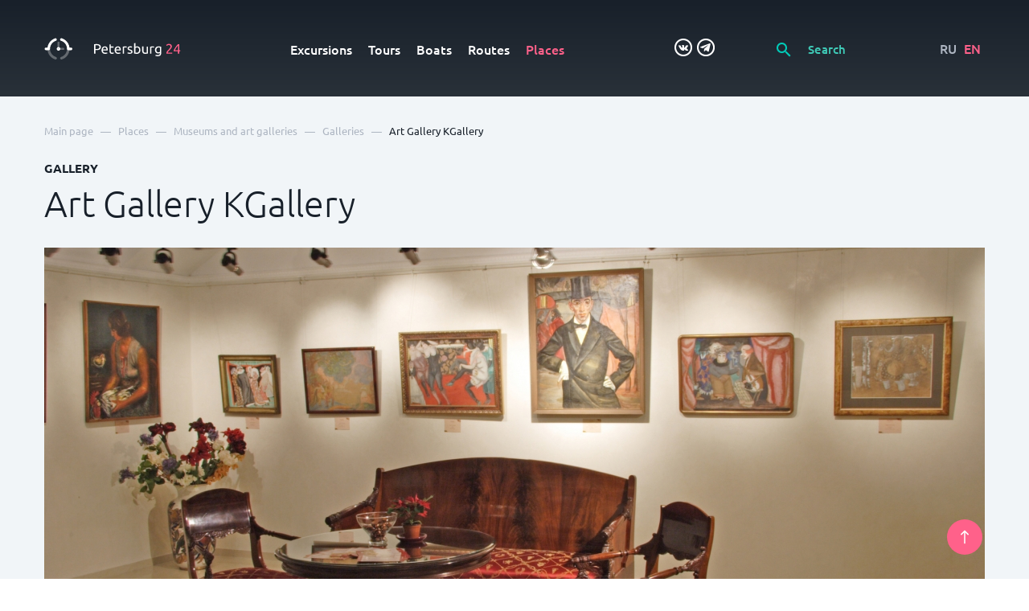

--- FILE ---
content_type: text/html; charset=UTF-8
request_url: https://petersburg24.ru/eng/place/kgallery-book-cafe
body_size: 22492
content:
<!doctype html>
<html lang="en">
    <head>
        <title>Art Gallery KGallery: Galleries - Petersburg 24</title>
        <meta name="description" content="Visit Art Gallery KGallery by the address Fontanka River emb., 24. All the most interesting places in St. Petersburg and the Leningrad region in a mobile guide Petersburg 24.">
        <meta charset="utf-8">
        <!--[if IE]><meta http-equiv='X-UA-Compatible' content='IE=edge,chrome=1'><![endif]-->
        <meta name="author" content="SiluetStudio">
        <meta name="viewport" content="width=device-width, initial-scale=1.0">
        
    
                            <link rel="alternate" hreflang="ru"
              href="https://petersburg24.ru/place/kgallery-book-cafe"/>
                            <link rel="alternate" hreflang="en"
              href="https://petersburg24.ru/eng/place/kgallery-book-cafe"/>
            <link href="/css/slick/slick-theme.css" rel="stylesheet" type="text/css" media="all"/>
        <link href="/css/slick/slick.css" rel="stylesheet" type="text/css" media="all"/>
        <link href="/css/foundation/selectric.css" rel="stylesheet" type="text/css" media="all"/>
        <link href="/css/foundation/jquery.timepicker.min.css" rel="stylesheet" type="text/css" media="all"/>
        <link href="/css/foundation/jquery-ui.min.css" rel="stylesheet" type="text/css" media="all"/>
        <link rel="stylesheet" href="/fancybox/jquery.fancybox.min.css">
        <link rel="stylesheet" type="text/css" href="//cdn.jsdelivr.net/bootstrap.daterangepicker/2/daterangepicker.css" />
        <link rel="stylesheet" href="//cdnjs.cloudflare.com/ajax/libs/timepicker/1.3.5/jquery.timepicker.min.css">
                <link href="/css/basic.css?1701771420" rel="stylesheet" type="text/css" media="all"/>
        <link href="/css/style.css?1731586974" rel="stylesheet" type="text/css" media="all"/>
        
                    <link rel="shortcut icon" href="/favicon.ico" type="image/x-icon">
            <link rel="icon" href="/favicon.ico" type="image/x-icon">
                        <script src="https://www.google.com/recaptcha/api.js?render=6LcB0RUpAAAAAFY7IPnj7p-ZZBZM7yQPbicMIrB9"></script>
    </head>
    <body>
<!-- Yandex.Metrika counter -->
<script type="text/javascript" >
   (function(m,e,t,r,i,k,a){m[i]=m[i]||function(){(m[i].a=m[i].a||[]).push(arguments)};
   m[i].l=1*new Date();k=e.createElement(t),a=e.getElementsByTagName(t)[0],k.async=1,k.src=r,a.parentNode.insertBefore(k,a)})
   (window, document, "script", "https://mc.yandex.ru/metrika/tag.js", "ym");

   ym(48949037, "init", {
        clickmap:true,
        trackLinks:true,
        accurateTrackBounce:true,
        webvisor:true
   });
</script>
<noscript><div><img src="https://mc.yandex.ru/watch/48949037" style="position:absolute; left:-9999px;" alt="" /></div></noscript>
<!-- /Yandex.Metrika counter -->        <a id="back-top" href="#top">
            <svg viewBox="0 0 12 20">
                <path d="M6.00014 0C5.86954 0.0016 5.74044 0.0287999 5.62014 0.0799999C5.58354 0.0938999 5.54964 0.114199 5.52014 0.139999C5.43984 0.184099 5.36294 0.234301 5.29014 0.290001L0.290184 5.29C0.196944 5.3832 0.122984 5.4939 0.0725236 5.6158C0.0220636 5.7376 -0.00390625 5.8681 -0.00390625 6C-0.00390625 6.2663 0.101884 6.5217 0.290184 6.71C0.383424 6.8032 0.494114 6.8772 0.615934 6.9277C0.737754 6.9781 0.868324 7.0041 1.00018 7.0041C1.26648 7.0041 1.52188 6.8983 1.71018 6.71L5.00014 3.41L5.00014 19C5.00014 19.2652 5.10554 19.5196 5.29304 19.7071C5.48064 19.8946 5.73494 20 6.00014 20C6.26544 20 6.51974 19.8946 6.70724 19.7071C6.89484 19.5196 7.00014 19.2652 7.00014 19L7.00014 3.42L10.2901 6.71C10.3831 6.8037 10.4937 6.8781 10.6156 6.9289C10.7374 6.9797 10.8681 7.0058 11.0001 7.0058C11.1322 7.0058 11.2629 6.9797 11.3847 6.9289C11.5066 6.8781 11.6172 6.8037 11.7101 6.71C11.8039 6.617 11.8783 6.5064 11.929 6.3846C11.9798 6.2627 12.0059 6.132 12.0059 6C12.0059 5.868 11.9798 5.7373 11.929 5.6154C11.8783 5.4936 11.8039 5.383 11.7101 5.29L6.71014 0.290001C6.61394 0.190601 6.49824 0.112299 6.37014 0.0599995C6.28424 0.0248995 6.19294 0.0046 6.10014 0H6.00014Z"/>
            </svg>
        </a>
            <div class="main-pages-jumb" id="top">
    <nav class="navbar">
        <div class="wrapper">
            <div class="row">
                <div class="col-md-2">
                    <div class="logo">
                        <a href="/eng">

                        
                                                    <svg viewBox="0 0 199 32" fill="none" xmlns="http://www.w3.org/2000/svg">
                                <path d="M16.5501 31.2099C16.3598 31.2102 16.1707 31.1798 15.9901 31.1199C12.7459 30.1054 9.90664 28.0888 7.88005 25.3599C5.8003 22.5809 4.68067 19.201 4.69006 15.7299C4.67122 15.4722 4.70573 15.2133 4.79142 14.9695C4.87712 14.7257 5.01215 14.5022 5.18811 14.3129C5.36406 14.1236 5.57714 13.9726 5.81406 13.8694C6.05097 13.7662 6.30663 13.7129 6.56506 13.7129C6.82349 13.7129 7.07914 13.7662 7.31606 13.8694C7.55297 13.9726 7.76606 14.1236 7.94201 14.3129C8.11796 14.5022 8.253 14.7257 8.33869 14.9695C8.42439 15.2133 8.45889 15.4722 8.44006 15.7299C8.43242 18.3668 9.27032 20.9367 10.8308 23.0623C12.3912 25.1879 14.592 26.7572 17.1101 27.5399C17.5356 27.6765 17.8986 27.9603 18.1339 28.3403C18.3692 28.7203 18.4614 29.1717 18.394 29.6136C18.3266 30.0554 18.1039 30.4588 17.766 30.7513C17.4281 31.0439 16.997 31.2065 16.5501 31.2099Z" fill="rgba(255,255,255,0.3)"/>
                                <path d="M25.0901 31.2099C24.6431 31.2065 24.212 31.0439 23.8741 30.7513C23.5362 30.4588 23.3135 30.0554 23.2461 29.6136C23.1787 29.1717 23.2709 28.7203 23.5062 28.3403C23.7415 27.9603 24.1045 27.6765 24.5301 27.5399C27.0489 26.7586 29.2506 25.1896 30.8113 23.0637C32.372 20.9378 33.2093 18.3672 33.2001 15.7299C33.1812 15.4722 33.2157 15.2133 33.3014 14.9695C33.3871 14.7257 33.5222 14.5022 33.6981 14.3129C33.8741 14.1236 34.0872 13.9726 34.3241 13.8694C34.561 13.7662 34.8166 13.7129 35.0751 13.7129C35.3335 13.7129 35.5892 13.7662 35.8261 13.8694C36.063 13.9726 36.2761 14.1236 36.452 14.3129C36.628 14.5022 36.763 14.7257 36.8487 14.9695C36.9344 15.2133 36.9689 15.4722 36.9501 15.7299C36.9595 19.201 35.8398 22.5809 33.7601 25.3599C31.7335 28.0888 28.8943 30.1054 25.6501 31.1199C25.4695 31.1798 25.2804 31.2102 25.0901 31.2099Z" fill="rgba(255,255,255,0.3)"/>
                                <path d="M20.8201 14.9399C20.4222 14.9399 20.0407 14.7819 19.7594 14.5005C19.4781 14.2192 19.3201 13.8377 19.3201 13.4399V6.62988C19.3201 6.23206 19.4781 5.85053 19.7594 5.56923C20.0407 5.28792 20.4222 5.12988 20.8201 5.12988C21.2179 5.12988 21.5994 5.28792 21.8807 5.56923C22.162 5.85053 22.3201 6.23206 22.3201 6.62988V13.4399C22.3201 13.8377 22.162 14.2192 21.8807 14.5005C21.5994 14.7819 21.2179 14.9399 20.8201 14.9399Z" fill="rgba(255,255,255,0.3)"/>
                                <path d="M27.91 17.27H23.14C22.772 17.2275 22.4325 17.0511 22.1861 16.7745C21.9396 16.498 21.8035 16.1405 21.8035 15.77C21.8035 15.3996 21.9396 15.0421 22.1861 14.7655C22.4325 14.4889 22.772 14.3126 23.14 14.27H27.91C28.278 14.3126 28.6174 14.4889 28.8639 14.7655C29.1103 15.0421 29.2465 15.3996 29.2465 15.77C29.2465 16.1405 29.1103 16.498 28.8639 16.7745C28.6174 17.0511 28.278 17.2275 27.91 17.27Z" fill="rgba(255,255,255,0.3)"/>
                                <path d="M6.58001 17.64H2.7C2.44226 17.6589 2.18341 17.6244 1.9396 17.5387C1.69579 17.453 1.47227 17.3179 1.28299 17.142C1.09371 16.966 0.942735 16.7529 0.8395 16.516C0.736266 16.2791 0.682983 16.0235 0.682983 15.765C0.682983 15.5066 0.736266 15.2509 0.8395 15.014C0.942735 14.7771 1.09371 14.564 1.28299 14.3881C1.47227 14.2121 1.69579 14.0771 1.9396 13.9914C2.18341 13.9057 2.44226 13.8712 2.7 13.89H4.81001C5.12883 11.0787 6.19208 8.40331 7.89001 6.14003C9.91737 3.41628 12.7516 1.4008 15.99 0.380031C16.4532 0.269416 16.9411 0.338725 17.3552 0.573948C17.7693 0.80917 18.0787 1.19278 18.2209 1.64729C18.3631 2.1018 18.3275 2.59334 18.1213 3.02262C17.9151 3.45191 17.5537 3.78693 17.11 3.96003C14.5957 4.74298 12.3987 6.31162 10.8417 8.43552C9.28481 10.5594 8.45003 13.1266 8.46001 15.76C8.46001 16.2586 8.26194 16.7368 7.90937 17.0894C7.5568 17.442 7.07862 17.64 6.58001 17.64Z" fill="white"/>
                                <path d="M38.94 17.64H35.06C34.5631 17.6373 34.0875 17.4381 33.7371 17.0858C33.3867 16.7335 33.19 16.2569 33.19 15.76C33.1977 13.1257 32.3609 10.5583 30.8023 8.43454C29.2437 6.3108 27.0454 4.74256 24.53 3.95998C24.2822 3.89677 24.0499 3.78366 23.8473 3.62758C23.6447 3.4715 23.476 3.27572 23.3517 3.05222C23.2274 2.82873 23.15 2.58222 23.1242 2.32777C23.0984 2.07333 23.1248 1.8163 23.2018 1.57241C23.2788 1.32852 23.4047 1.10291 23.5719 0.90937C23.7391 0.715829 23.944 0.558428 24.1741 0.446807C24.4042 0.335186 24.6547 0.271692 24.9101 0.2602C25.1656 0.248708 25.4208 0.289461 25.66 0.379974C27.2754 0.892683 28.8006 1.65526 30.18 2.63998C32.012 3.94744 33.5501 5.62383 34.6953 7.56134C35.8406 9.49885 36.5678 11.6546 36.83 13.89H38.94C39.1977 13.8711 39.4566 13.9056 39.7004 13.9913C39.9442 14.077 40.1677 14.2121 40.357 14.388C40.5463 14.564 40.6973 14.7771 40.8005 15.014C40.9037 15.2509 40.957 15.5065 40.957 15.765C40.957 16.0234 40.9037 16.2791 40.8005 16.516C40.6973 16.7529 40.5463 16.966 40.357 17.1419C40.1677 17.3179 39.9442 17.4529 39.7004 17.5386C39.4566 17.6243 39.1977 17.6588 38.94 17.64Z" fill="white"/>
                                <path d="M20.82 18.3801C20.3018 18.3801 19.7952 18.2265 19.3644 17.9386C18.9335 17.6507 18.5977 17.2415 18.3994 16.7628C18.2011 16.284 18.1492 15.7572 18.2503 15.249C18.3514 14.7408 18.6009 14.2739 18.9673 13.9075C19.3337 13.5411 19.8006 13.2916 20.3088 13.1905C20.817 13.0894 21.3438 13.1413 21.8226 13.3396C22.3013 13.5379 22.7105 13.8737 22.9984 14.3045C23.2863 14.7354 23.44 15.2419 23.44 15.7601C23.44 16.1042 23.3722 16.4449 23.2405 16.7628C23.1088 17.0806 22.9159 17.3695 22.6726 17.6128C22.4293 17.856 22.1405 18.049 21.8226 18.1807C21.5047 18.3124 21.164 18.3801 20.82 18.3801ZM20.82 15.3801C20.7464 15.3802 20.6744 15.4021 20.6134 15.4432C20.5523 15.4844 20.5049 15.5428 20.4773 15.611C20.4496 15.6791 20.4429 15.754 20.458 15.8261C20.4731 15.8981 20.5093 15.964 20.5621 16.0153C20.6148 16.0666 20.6817 16.1011 20.7541 16.1142C20.8265 16.1273 20.9012 16.1186 20.9686 16.089C21.036 16.0595 21.0931 16.0105 21.1325 15.9483C21.1719 15.8862 21.1919 15.8137 21.19 15.7401C21.1824 15.6473 21.1401 15.5607 21.0715 15.4977C21.0029 15.4347 20.9131 15.3998 20.82 15.4001V15.3801Z" fill="white"/>
                                <path d="M76.37 8.74001C77.9448 8.64373 79.5115 9.03103 80.86 9.85002C81.3795 10.2247 81.7958 10.7246 82.0703 11.3033C82.3447 11.882 82.4685 12.5207 82.43 13.16C82.4386 13.8505 82.2917 14.5341 82 15.16C81.7179 15.7229 81.2896 16.1996 80.76 16.54C80.1475 16.9198 79.4691 17.181 78.76 17.31C77.897 17.478 77.0192 17.5584 76.14 17.55H74.6V22.69H72.66V9.08002C73.2608 8.93589 73.8732 8.84553 74.49 8.81001C75.19 8.76001 75.81 8.74001 76.37 8.74001ZM76.53 10.44C75.7 10.44 75.07 10.44 74.63 10.5V15.94H76.09C76.6926 15.9461 77.2946 15.9026 77.89 15.81C78.3621 15.7426 78.8189 15.5937 79.24 15.37C79.5955 15.1694 79.8894 14.8755 80.09 14.52C80.3055 14.0929 80.4087 13.618 80.39 13.14C80.4053 12.6803 80.2983 12.2249 80.08 11.82C79.8742 11.4772 79.5853 11.1917 79.24 10.99C78.8591 10.7743 78.4424 10.6286 78.01 10.56C77.521 10.4783 77.0259 10.4382 76.53 10.44Z" fill="white"/>
                                <path d="M83.5001 17.5598C83.484 16.7378 83.6231 15.9202 83.9101 15.1498C84.1405 14.5122 84.5016 13.9298 84.9701 13.4398C85.4002 13.0025 85.9183 12.6617 86.4901 12.4398C87.0493 12.2139 87.6469 12.0984 88.2501 12.0998C88.8508 12.0618 89.4523 12.1599 90.0098 12.3867C90.5673 12.6135 91.0665 12.9632 91.4701 13.4098C92.3002 14.5705 92.6934 15.9873 92.5801 17.4098V17.7198C92.5801 17.8398 92.5801 17.9598 92.5801 18.0698H85.4601C85.4693 18.9758 85.8027 19.8485 86.4 20.5298C86.748 20.8353 87.1542 21.0673 87.5941 21.2117C88.0341 21.356 88.4987 21.4098 88.9601 21.3698C89.5149 21.3787 90.0687 21.3216 90.6101 21.1998C90.9529 21.121 91.2877 21.0106 91.6101 20.8698L91.87 22.4298C91.489 22.6009 91.0898 22.7284 90.68 22.8098C90.0462 22.9484 89.3988 23.0155 88.7501 23.0098C87.9475 23.0273 87.1493 22.888 86.4 22.5998C85.778 22.3518 85.2205 21.9653 84.7701 21.4698C84.313 20.9817 83.9713 20.3974 83.7701 19.7598C83.5656 19.0451 83.4745 18.3027 83.5001 17.5598ZM90.65 16.5598C90.6902 15.8171 90.4671 15.0841 90.0201 14.4898C89.8059 14.2241 89.5324 14.0124 89.2215 13.8717C88.9106 13.731 88.571 13.6653 88.2301 13.6798C87.8386 13.6689 87.4504 13.7547 87.1001 13.9298C86.7811 14.0863 86.4984 14.3077 86.2701 14.5798C86.0363 14.8498 85.8564 15.1621 85.7401 15.4998C85.6133 15.8414 85.5293 16.1975 85.4901 16.5598H90.65Z" fill="white"/>
                                <path d="M97 12.3401H101V13.9001H97V18.7001C96.9915 19.1333 97.0317 19.566 97.12 19.9901C97.1839 20.2805 97.3102 20.5534 97.49 20.7901C97.6439 20.9799 97.8485 21.1221 98.08 21.2001C98.3521 21.2833 98.6355 21.3238 98.92 21.3201C99.381 21.3371 99.8414 21.2728 100.28 21.1301L100.99 20.8601L101.34 22.4001C101.016 22.5416 100.682 22.6586 100.34 22.7501C99.8164 22.8978 99.274 22.9686 98.73 22.9601C98.1351 22.9776 97.542 22.8861 96.98 22.6901C96.5442 22.5294 96.1629 22.2485 95.88 21.8801C95.5793 21.4907 95.3769 21.0344 95.29 20.5501C95.1664 19.9482 95.1094 19.3345 95.12 18.7201V9.44012L96.97 9.12012L97 12.3401Z" fill="white"/>
                                <path d="M102.53 17.5598C102.511 16.7384 102.646 15.9208 102.93 15.1498C103.16 14.5122 103.521 13.9298 103.99 13.4398C104.42 13.0025 104.938 12.6617 105.51 12.4398C106.069 12.2139 106.667 12.0984 107.27 12.0998C107.871 12.0618 108.472 12.1599 109.03 12.3867C109.587 12.6135 110.086 12.9632 110.49 13.4098C111.324 14.5691 111.72 15.986 111.61 17.4098V17.7198C111.61 17.8398 111.61 17.9598 111.61 18.0698H104.49C104.499 18.9758 104.833 19.8485 105.43 20.5298C105.778 20.8353 106.184 21.0673 106.624 21.2117C107.064 21.356 107.529 21.4098 107.99 21.3698C108.545 21.3787 109.099 21.3216 109.64 21.1998C109.983 21.121 110.318 21.0106 110.64 20.8698L110.9 22.4298C110.519 22.6009 110.12 22.7284 109.71 22.8098C109.076 22.9484 108.429 23.0155 107.78 23.0098C106.977 23.0273 106.179 22.888 105.43 22.5998C104.808 22.3518 104.25 21.9653 103.8 21.4698C103.361 20.9769 103.037 20.3929 102.85 19.7598C102.629 19.0478 102.521 18.3053 102.53 17.5598ZM109.67 16.5598C109.71 15.8171 109.487 15.0841 109.04 14.4898C108.826 14.2241 108.552 14.0124 108.241 13.8717C107.931 13.731 107.591 13.6653 107.25 13.6798C106.858 13.6689 106.47 13.7547 106.12 13.9298C105.801 14.0863 105.518 14.3077 105.29 14.5798C105.056 14.8498 104.876 15.1621 104.76 15.4998C104.633 15.8414 104.549 16.1975 104.51 16.5598H109.67Z" fill="white"/>
                                <path d="M118.13 12.12H118.68L119.29 12.2L119.84 12.3C119.965 12.3206 120.089 12.3507 120.21 12.39L119.89 14.01C119.651 13.9325 119.407 13.869 119.16 13.82C118.728 13.7403 118.289 13.7035 117.85 13.71C117.514 13.7134 117.179 13.7503 116.85 13.82L116.18 13.97V22.71H114.32V12.71C114.856 12.5225 115.404 12.3722 115.96 12.26C116.677 12.1382 117.404 12.0912 118.13 12.12Z" fill="white"/>
                                <path d="M124.42 21.4C125.002 21.4358 125.585 21.333 126.12 21.1C126.303 21.0093 126.453 20.8649 126.552 20.6862C126.65 20.5074 126.691 20.3029 126.67 20.1C126.676 19.8884 126.628 19.6788 126.532 19.4902C126.436 19.3015 126.294 19.1399 126.12 19.02C125.57 18.6477 124.975 18.3453 124.35 18.12C123.95 17.96 123.56 17.79 123.2 17.63C122.856 17.4807 122.536 17.282 122.25 17.04C121.983 16.8133 121.765 16.5343 121.61 16.22C121.362 15.6487 121.305 15.0131 121.445 14.4065C121.585 13.7999 121.917 13.2544 122.39 12.85C123.197 12.2697 124.178 11.9838 125.17 12.04C125.46 12.0251 125.75 12.0251 126.04 12.04C126.34 12.04 126.61 12.11 126.87 12.16C127.13 12.21 127.34 12.26 127.54 12.31L127.99 12.45L127.65 14.05C127.35 13.9051 127.035 13.7944 126.71 13.72C126.206 13.5996 125.688 13.5425 125.17 13.55C124.698 13.5365 124.23 13.6432 123.81 13.86C123.622 13.9461 123.465 14.0886 123.361 14.2677C123.257 14.4468 123.211 14.6538 123.23 14.86C123.223 15.0677 123.268 15.2738 123.36 15.46C123.454 15.6431 123.587 15.8035 123.75 15.93C123.96 16.0824 124.184 16.2131 124.42 16.32C124.69 16.44 125.01 16.56 125.42 16.7C125.83 16.84 126.35 17.07 126.74 17.25C127.1 17.4143 127.436 17.6262 127.74 17.88C128.011 18.1209 128.226 18.4178 128.37 18.75C128.521 19.1489 128.592 19.5736 128.58 20C128.605 20.4237 128.52 20.8466 128.335 21.2283C128.149 21.61 127.868 21.9377 127.52 22.18C126.597 22.7263 125.531 22.984 124.46 22.92C123.736 22.941 123.013 22.8636 122.31 22.69C121.95 22.5936 121.596 22.4767 121.25 22.34L121.58 20.74L122.58 21.1C123.173 21.2986 123.795 21.3999 124.42 21.4Z" fill="white"/>
                                <path d="M132.79 12.8002C133.104 12.6082 133.44 12.4538 133.79 12.3402C134.303 12.1719 134.84 12.0908 135.38 12.1002C136.068 12.0849 136.751 12.2215 137.38 12.5002C137.946 12.7618 138.448 13.1441 138.85 13.6202C139.263 14.1284 139.572 14.7128 139.76 15.3402C139.966 16.0551 140.068 16.7962 140.06 17.5402C140.073 18.3129 139.948 19.0817 139.69 19.8102C139.48 20.444 139.14 21.0266 138.69 21.5202C138.213 22.0001 137.636 22.3689 137 22.6002C136.31 22.8601 135.577 22.989 134.84 22.9802C134.07 22.9885 133.3 22.9283 132.54 22.8002C131.873 22.6802 131.323 22.5602 130.89 22.4402V7.54021L132.76 7.22021L132.79 12.8002ZM132.79 21.1202C133.05 21.1852 133.314 21.2352 133.58 21.2702C133.998 21.3181 134.419 21.3415 134.84 21.3402C135.29 21.358 135.739 21.2778 136.155 21.1052C136.571 20.9325 136.945 20.6715 137.25 20.3402C137.889 19.5482 138.21 18.5462 138.15 17.5302C138.155 17.0163 138.105 16.5034 138 16.0002C137.908 15.5649 137.728 15.153 137.47 14.7902C137.238 14.4482 136.921 14.1725 136.55 13.9902C136.124 13.7839 135.653 13.6843 135.18 13.7002C134.701 13.6957 134.226 13.784 133.78 13.9602C133.419 14.0844 133.082 14.2668 132.78 14.5002L132.79 21.1202Z" fill="white"/>
                                <path d="M151 22.4401C150.58 22.5401 150 22.6601 149.31 22.7801C148.506 22.9081 147.694 22.9683 146.88 22.9601C146.197 22.9754 145.517 22.8565 144.88 22.6101C144.364 22.391 143.911 22.0474 143.56 21.6101C143.22 21.1608 142.975 20.6471 142.84 20.1001C142.69 19.4677 142.617 18.8199 142.62 18.1701V12.3301H144.48V17.7701C144.403 18.7164 144.612 19.664 145.08 20.4901C145.324 20.7762 145.633 20.9999 145.981 21.1425C146.328 21.2852 146.705 21.3426 147.08 21.3101H147.7H148.3L148.81 21.2501C148.923 21.2425 149.034 21.219 149.14 21.1801V12.4001H151V22.4401Z" fill="white"/>
                                <path d="M158 12.1201H158.55L159.16 12.2001C159.36 12.2001 159.55 12.2601 159.71 12.3001C159.836 12.3194 159.96 12.3495 160.08 12.3901L159.76 14.0101C159.521 13.9312 159.277 13.8678 159.03 13.8201C158.598 13.7399 158.159 13.7031 157.72 13.7101C157.384 13.7141 157.049 13.7509 156.72 13.8201L156 14.0001V22.7401H154.14V12.7401C154.676 12.5539 155.224 12.4036 155.78 12.2901C156.512 12.1557 157.256 12.0987 158 12.1201Z" fill="white"/>
                                <path d="M168.42 21.6999C168.129 21.8685 167.82 22.006 167.5 22.1099C166.979 22.2881 166.431 22.3728 165.88 22.3599C165.277 22.3629 164.678 22.2614 164.11 22.0599C163.566 21.8633 163.073 21.5453 162.67 21.1299C162.228 20.6841 161.887 20.1487 161.67 19.5599C161.415 18.8414 161.293 18.0823 161.31 17.3199C161.303 16.6081 161.422 15.9007 161.66 15.2299C161.864 14.6152 162.201 14.0529 162.647 13.5828C163.093 13.1128 163.637 12.7465 164.24 12.5099C164.91 12.2411 165.628 12.1086 166.35 12.1199C167.111 12.1086 167.871 12.1723 168.62 12.3099C169.27 12.4399 169.81 12.5499 170.25 12.6599V21.9399C170.309 22.5753 170.229 23.2159 170.015 23.8171C169.801 24.4182 169.458 24.9652 169.01 25.4199C167.928 26.221 166.592 26.6046 165.25 26.4999C164.633 26.4994 164.018 26.4458 163.41 26.3399C162.896 26.2465 162.388 26.1196 161.89 25.9599L162.24 24.3399C162.684 24.5019 163.138 24.6322 163.6 24.7299C164.156 24.8429 164.722 24.8998 165.29 24.8999C166.141 24.9789 166.991 24.7442 167.68 24.2399C167.944 23.9621 168.146 23.6311 168.272 23.2689C168.398 22.9067 168.445 22.5218 168.41 22.1399L168.42 21.6999ZM168.42 13.9799C168.173 13.9163 167.923 13.8662 167.67 13.8299C167.249 13.7748 166.824 13.7514 166.4 13.7599C165.964 13.7355 165.528 13.8132 165.127 13.9868C164.726 14.1604 164.371 14.4251 164.09 14.7599C163.524 15.5052 163.238 16.4252 163.28 17.3599C163.268 17.8834 163.349 18.4049 163.52 18.8999C163.648 19.2914 163.856 19.6522 164.13 19.9599C164.38 20.2312 164.687 20.4431 165.03 20.5799C165.365 20.7089 165.721 20.7767 166.08 20.7799C166.542 20.7857 167.001 20.7148 167.44 20.5699C167.8 20.4687 168.139 20.3027 168.44 20.0799L168.42 13.9799Z" fill="white"/>
                                <path d="M185.82 12.4199C185.823 12.8985 185.724 13.3724 185.53 13.8099C185.327 14.2791 185.069 14.7223 184.76 15.1299C184.426 15.5779 184.066 16.0054 183.68 16.4099L182.48 17.6399L181.69 18.4399C181.39 18.7499 181.11 19.0599 180.84 19.4399C180.593 19.7568 180.369 20.091 180.17 20.4399C180.012 20.6784 179.919 20.9542 179.9 21.2399H186.28V22.8199H177.88C177.875 22.7399 177.875 22.6598 177.88 22.5799V22.3599C177.878 21.7627 177.983 21.17 178.19 20.6099C178.394 20.0425 178.666 19.5019 179 18.9999C179.337 18.5179 179.712 18.0632 180.12 17.6399L181.34 16.3999C181.68 16.0799 181.99 15.7599 182.29 15.3999C182.577 15.1041 182.844 14.7901 183.09 14.4599C183.32 14.1527 183.508 13.8165 183.65 13.4599C183.79 13.1242 183.862 12.7637 183.86 12.3999C183.869 12.0568 183.804 11.7159 183.67 11.3999C183.556 11.1302 183.382 10.8906 183.16 10.6999C182.942 10.5107 182.687 10.3709 182.41 10.2899C182.115 10.2 181.808 10.1562 181.5 10.1599C181.14 10.1545 180.782 10.2086 180.44 10.3199C180.144 10.4194 179.856 10.5432 179.58 10.6899C179.354 10.8164 179.139 10.9637 178.94 11.1299L178.54 11.4799L177.62 10.1599C177.785 9.98043 177.965 9.81641 178.16 9.66985C178.428 9.45938 178.716 9.2752 179.02 9.11986C179.379 8.93989 179.754 8.79263 180.14 8.67986C180.576 8.5572 181.027 8.4966 181.48 8.49986C182.657 8.40678 183.826 8.7642 184.75 9.49986C185.131 9.87855 185.425 10.3364 185.61 10.8409C185.794 11.3455 185.866 11.8845 185.82 12.4199Z" fill="#FF618A"/>
                                <path d="M188.56 17.9402C188.82 17.3502 189.16 16.6702 189.56 15.9402C189.96 15.2102 190.5 14.3602 191.05 13.5302C191.6 12.7002 192.2 11.8902 192.83 11.0902C193.426 10.3356 194.064 9.61449 194.74 8.93018H196.52V17.7302H198.16V19.2502H196.52V22.7902H194.72V19.2002H188.52L188.56 17.9402ZM194.76 11.0802C194.36 11.5102 193.96 11.9802 193.55 12.5102C193.14 13.0402 192.75 13.5802 192.36 14.1602C191.97 14.7402 191.61 15.3202 191.27 15.9202C190.93 16.5202 190.63 17.1002 190.36 17.6802H194.76V11.0802Z" fill="#FF618A"/>
                                </svg>

                                                

                        <!-- <svg width="198" height="31" viewBox="0 0 198 31" fill="none" xmlns="http://www.w3.org/2000/svg" xmlns:xlink="http://www.w3.org/1999/xlink">
                            <path d="M82.6953 22H80.2344V9.77344H73.9746V22H71.5137V7.78125H82.6953V22ZM90.3074 22.1953C88.8035 22.1953 87.5828 21.7233 86.6453 20.7793C85.7143 19.8288 85.2488 18.5658 85.2488 16.9902V16.6973C85.2488 15.6426 85.4507 14.7018 85.8543 13.875C86.2645 13.0417 86.8374 12.3939 87.573 11.9316C88.3087 11.4694 89.129 11.2383 90.034 11.2383C91.4728 11.2383 92.5828 11.6973 93.3641 12.6152C94.1518 13.5332 94.5457 14.832 94.5457 16.5117V17.4688H87.6414C87.713 18.3411 88.0027 19.0312 88.5105 19.5391C89.0249 20.0469 89.6694 20.3008 90.4441 20.3008C91.5314 20.3008 92.4168 19.8613 93.1004 18.9824L94.3797 20.2031C93.9565 20.8346 93.3901 21.3262 92.6805 21.6777C91.9773 22.0228 91.1863 22.1953 90.3074 22.1953ZM90.0242 13.1426C89.3732 13.1426 88.8458 13.3704 88.4422 13.8262C88.0451 14.2819 87.7911 14.9167 87.6805 15.7305H92.202V15.5547C92.1499 14.7604 91.9383 14.1615 91.5672 13.7578C91.1961 13.3477 90.6818 13.1426 90.0242 13.1426ZM104.795 13.3184H101.367V22H98.9937V13.3184H95.6051V11.4336H104.795V13.3184ZM110.61 22.1953C109.106 22.1953 107.885 21.7233 106.948 20.7793C106.017 19.8288 105.551 18.5658 105.551 16.9902V16.6973C105.551 15.6426 105.753 14.7018 106.157 13.875C106.567 13.0417 107.14 12.3939 107.875 11.9316C108.611 11.4694 109.431 11.2383 110.336 11.2383C111.775 11.2383 112.885 11.6973 113.666 12.6152C114.454 13.5332 114.848 14.832 114.848 16.5117V17.4688H107.944C108.015 18.3411 108.305 19.0312 108.813 19.5391C109.327 20.0469 109.972 20.3008 110.746 20.3008C111.834 20.3008 112.719 19.8613 113.403 18.9824L114.682 20.2031C114.259 20.8346 113.692 21.3262 112.983 21.6777C112.28 22.0228 111.489 22.1953 110.61 22.1953ZM110.327 13.1426C109.676 13.1426 109.148 13.3704 108.745 13.8262C108.347 14.2819 108.093 14.9167 107.983 15.7305H112.504V15.5547C112.452 14.7604 112.241 14.1615 111.87 13.7578C111.498 13.3477 110.984 13.1426 110.327 13.1426ZM126.152 16.8242C126.152 18.4583 125.78 19.7637 125.038 20.7402C124.296 21.7103 123.3 22.1953 122.05 22.1953C120.891 22.1953 119.963 21.8145 119.267 21.0527V26.0625H116.894V11.4336H119.081L119.179 12.5078C119.876 11.6615 120.823 11.2383 122.021 11.2383C123.31 11.2383 124.319 11.7201 125.048 12.6836C125.784 13.6406 126.152 14.972 126.152 16.6777V16.8242ZM123.788 16.6191C123.788 15.5645 123.577 14.7279 123.154 14.1094C122.737 13.4909 122.138 13.1816 121.357 13.1816C120.387 13.1816 119.69 13.582 119.267 14.3828V19.0703C119.696 19.8906 120.4 20.3008 121.376 20.3008C122.131 20.3008 122.721 19.998 123.144 19.3926C123.573 18.7806 123.788 17.8561 123.788 16.6191ZM133.344 12.0195C134.672 12.0195 135.736 12.4655 136.537 13.3574C137.338 14.2428 137.738 15.4473 137.738 16.9707V17.0879C137.738 18.6113 137.302 19.8451 136.43 20.7891C135.564 21.7331 134.385 22.2051 132.895 22.2051C131.443 22.2051 130.271 21.7233 129.379 20.7598C128.487 19.7962 128.041 18.4811 128.041 16.8145V16.1309C128.041 13.8522 128.445 12.0488 129.252 10.7207C130.059 9.39258 131.264 8.5625 132.865 8.23047C133.764 8.04818 134.343 7.85612 134.604 7.6543C134.87 7.44596 135.004 7.16602 135.004 6.81445H136.918C136.918 7.47201 136.811 8.00586 136.596 8.41602C136.381 8.82617 136.052 9.16146 135.609 9.42188C135.167 9.67578 134.405 9.91667 133.324 10.1445C132.335 10.3529 131.579 10.724 131.059 11.2578C130.544 11.7917 130.199 12.5306 130.023 13.4746C130.967 12.5046 132.074 12.0195 133.344 12.0195ZM132.875 13.9238C132.107 13.9238 131.505 14.1842 131.068 14.7051C130.632 15.2194 130.414 16.0137 130.414 17.0879C130.414 18.1035 130.629 18.8945 131.059 19.4609C131.488 20.0273 132.1 20.3105 132.895 20.3105C133.682 20.3105 134.291 20.0273 134.721 19.4609C135.157 18.888 135.375 18.0286 135.375 16.8828C135.375 15.9714 135.157 15.252 134.721 14.7246C134.291 14.1908 133.676 13.9238 132.875 13.9238ZM143.495 18.6016L145.643 11.4336H148.173L143.973 23.6016C143.329 25.3789 142.235 26.2676 140.692 26.2676C140.347 26.2676 139.966 26.209 139.55 26.0918V24.2559L139.999 24.2852C140.598 24.2852 141.047 24.1745 141.346 23.9531C141.652 23.7383 141.893 23.3737 142.069 22.8594L142.411 21.9512L138.7 11.4336H141.259L143.495 18.6016ZM158.998 16.8242C158.998 18.4583 158.627 19.7637 157.884 20.7402C157.142 21.7103 156.146 22.1953 154.896 22.1953C153.737 22.1953 152.81 21.8145 152.113 21.0527V26.0625H149.74V11.4336H151.927L152.025 12.5078C152.722 11.6615 153.669 11.2383 154.867 11.2383C156.156 11.2383 157.165 11.7201 157.894 12.6836C158.63 13.6406 158.998 14.972 158.998 16.6777V16.8242ZM156.634 16.6191C156.634 15.5645 156.423 14.7279 156 14.1094C155.583 13.4909 154.984 13.1816 154.203 13.1816C153.233 13.1816 152.536 13.582 152.113 14.3828V19.0703C152.543 19.8906 153.246 20.3008 154.222 20.3008C154.977 20.3008 155.567 19.998 155.99 19.3926C156.42 18.7806 156.634 17.8561 156.634 16.6191ZM168.25 13.3477H163.661V22H161.297V11.4336H168.25V13.3477Z" fill="white"/>
                            <path d="M184.383 22H174.822V20.3691L179.559 15.2031C180.242 14.4414 180.727 13.8066 181.014 13.2988C181.307 12.7845 181.453 12.2702 181.453 11.7559C181.453 11.0788 181.261 10.5319 180.877 10.1152C180.499 9.69857 179.988 9.49023 179.344 9.49023C178.576 9.49023 177.98 9.72461 177.557 10.1934C177.133 10.6621 176.922 11.3034 176.922 12.1172H174.549C174.549 11.2513 174.744 10.4733 175.135 9.7832C175.532 9.08659 176.095 8.54622 176.824 8.16211C177.56 7.77799 178.406 7.58594 179.363 7.58594C180.743 7.58594 181.831 7.93424 182.625 8.63086C183.426 9.32096 183.826 10.278 183.826 11.502C183.826 12.2116 183.624 12.957 183.221 13.7383C182.824 14.513 182.169 15.3952 181.258 16.3848L177.781 20.1055H184.383V22ZM194.417 16.9316H196.184V18.8359H194.417V22H192.044V18.8359H185.901L185.833 17.3906L191.966 7.78125H194.417V16.9316ZM188.323 16.9316H192.044V10.9941L191.868 11.3066L188.323 16.9316Z" fill="#FF618A"/>
                            <g clip-path="url(#clip0)">
                            <rect width="18.4628" height="18.2115" fill="url(#pattern0)"/>
                            <path d="M6.30232 16.9459H2.57147C1.57465 16.9459 0.76564 16.1369 0.76564 15.1401C0.76564 14.1432 1.57465 13.3342 2.57147 13.3342H4.60122C4.91183 10.6327 5.92309 8.08287 7.5664 5.87614C8.53071 4.58317 9.68644 3.4491 11.0011 2.51007C12.3338 1.5602 13.8001 0.830643 15.3568 0.343068C16.3066 0.0433001 17.3215 0.574215 17.6213 1.52408C17.921 2.47395 17.3901 3.48883 16.4403 3.7886C11.4598 5.35245 8.11176 9.91399 8.11176 15.1401C8.10815 16.1369 7.30275 16.9459 6.30232 16.9459Z" fill="white"/>
                            <rect x="21.5486" width="18.4628" height="18.2115" fill="url(#pattern1)"/>
                            <path d="M37.4457 16.9459H33.7112C32.7144 16.9459 31.9054 16.1369 31.9054 15.1401C31.9054 9.91399 28.5573 5.35245 23.5768 3.7886C22.627 3.48883 22.0961 2.47756 22.3958 1.52408C22.6956 0.574215 23.7069 0.0433001 24.6604 0.343068C26.217 0.830643 27.6797 1.5602 29.0124 2.51368C30.3271 3.45271 31.4828 4.58317 32.4471 5.87975C34.094 8.08648 35.1017 10.6363 35.4123 13.3378H37.442C38.4389 13.3378 39.2479 14.1469 39.2479 15.1437C39.2515 16.1369 38.4425 16.9459 37.4457 16.9459Z" fill="white"/>
                            <rect x="16.7292" y="12.3606" width="6.56167" height="6.57034" fill="url(#pattern2)"/>
                            <path d="M20.0087 17.6611C18.6182 17.6611 17.4877 16.5306 17.4877 15.1401C17.4877 13.7497 18.6182 12.6192 20.0087 12.6192C21.3991 12.6192 22.5296 13.7497 22.5296 15.1401C22.526 16.5306 21.3955 17.6611 20.0087 17.6611ZM20.0087 14.7898C19.8136 14.7898 19.6547 14.9487 19.6547 15.1438C19.6547 15.3388 19.8136 15.4977 20.0087 15.4977C20.2037 15.4977 20.3626 15.3388 20.3626 15.1438C20.359 14.9451 20.2001 14.7898 20.0087 14.7898Z" fill="white"/>
                            <path opacity="0.3" d="M24.1187 30.0021C23.3494 30.0021 22.6379 29.5073 22.3959 28.738C22.0962 27.7881 22.6271 26.7733 23.5769 26.4735C28.5647 24.9097 31.9163 20.3409 31.9163 15.1076C31.9163 14.1108 32.7253 13.3018 33.7221 13.3018C34.7189 13.3018 35.5279 14.1108 35.5279 15.1076C35.5279 18.4773 34.4661 21.6844 32.4544 24.3787C31.4865 25.6753 30.3308 26.8058 29.0161 27.7448C27.6834 28.6983 26.2171 29.4278 24.6568 29.9154C24.4799 29.9732 24.2957 30.0021 24.1187 30.0021Z" fill="white"/>
                            <path opacity="0.3" d="M26.8275 16.5848H22.2443C21.4461 16.5848 20.7996 15.9383 20.7996 15.1401C20.7996 14.3419 21.4461 13.6954 22.2443 13.6954H26.8275C27.6256 13.6954 28.2721 14.3419 28.2721 15.1401C28.2721 15.9383 27.6256 16.5848 26.8275 16.5848Z" fill="white"/>
                            <path opacity="0.3" d="M20.0086 14.3492C19.2104 14.3492 18.5639 13.7027 18.5639 12.9045V6.35653C18.5639 5.55835 19.2104 4.91187 20.0086 4.91187C20.8068 4.91187 21.4533 5.55835 21.4533 6.35653V12.9045C21.4533 13.7027 20.8032 14.3492 20.0086 14.3492Z" fill="white"/>
                            <path opacity="0.3" d="M15.8985 30.0021C16.6678 30.0021 17.3793 29.5073 17.6213 28.738C17.921 27.7882 17.3901 26.7733 16.4403 26.4735C11.4489 24.9061 8.09732 20.3373 8.09732 15.104C8.09732 14.1072 7.28831 13.2982 6.29149 13.2982C5.29467 13.2982 4.48566 14.1072 4.48566 15.104C4.48566 18.4737 5.54749 21.6808 7.55918 24.3751C8.52711 25.6717 9.68284 26.8022 10.9975 27.7412C12.3302 28.6947 13.7965 29.4242 15.3568 29.9118C15.5373 29.9732 15.7179 30.0021 15.8985 30.0021Z" fill="white"/>
                            </g>
                        </svg> -->

                        </a>
                    </div>
                </div>
                <div class="col-md-10">
                    <div class="mobile-menu">
                        <div class="row">
                            <div class="col-md-7">
                                <ul class="header-menu">

                                    <li >
                                        <a href="/eng/excursions">Excursions</a>                                    </li>

                                    <li >
                                        <a href="/eng/tours">Tours</a>                                    </li>

                                    <li >
                                        <a href="/eng/boats">Boats</a>                                    </li>
                                    <li><a href="/eng/routes">Routes</a></li>
                                    <li class="active"><a href="/eng/places">Places</a></li>

                                    
                                    <!--
                                    <li><a href="/eng/partnership">Advertising</a></li>
                                    -->
                                </ul>
                            </div>
                            <div class="col-md-5">
                                <div class="navbar-left-block">
                                                                        <ul class="soc-icons">
                                        <li><a href="https://vk.com/petersburg24ru" rel="nofollow" target="_blank"><img src="/img/i-vk.png" alt=""/></a></li>
<li><a href="https://t.me/petersburg24" rel="nofollow" target="_blank"><img src="/img/tg.png" alt=""/></a></li>                                    </ul>
                                                                        <div class="search-form">
                                        <form action="/eng/search" method="get" class="search">
                                            <input type="submit" name="" value="" class="submit" />
                                            <input type="search" name="q" placeholder="Search" value="">
                                        </form>
                                    </div>
                                    <ul class="language__list">
                                                                                <li><a href="/">RU</a></li>
                                        <li class="active-lang"><a href="/eng">EN</a></li>
                                                                            </ul>
                                </div>
                            </div>
                        </div>
                    </div>
                </div>
            </div>
            <div class="mobile-toggle">
                <div class="btn_mob">
                    <span></span>
                    <span></span>
                    <span></span>
                </div>
            </div>
        </div>
    </nav>
        </div>        <div class="main-block blue-bg pb70 places_detail">
    <div class="wrapper">
        <div class="breadcrumbs">
    <ul itemscope itemtype="http://schema.org/BreadcrumbList">
        <li itemprop="itemListElement" itemscope itemtype="http://schema.org/ListItem">
            <a itemprop="item" href="/"><span itemprop="name">Main page</span></a>
            <meta itemprop="position" content="1">
        </li>
        <span class="sep">—</span>
                        <li itemprop="itemListElement" itemscope itemtype="http://schema.org/ListItem">
            <a itemprop="item" href="/eng/places"><span itemprop="name">Places</span></a>
            <meta itemprop="position" content="2">
        </li>
        <span class="sep">—</span>
                <li itemprop="itemListElement" itemscope itemtype="http://schema.org/ListItem">
            <a itemprop="item" href="https://petersburg24.ru/eng/places-rubric/muzei-i-galerei"><span itemprop="name">Museums and art galleries</span></a>
            <meta itemprop="position" content="3">
        </li>
        <span class="sep">—</span>
                <li itemprop="itemListElement" itemscope itemtype="http://schema.org/ListItem">
            <a itemprop="item" href="https://petersburg24.ru/eng/places/galerei-sovremennogo-iskusstva"><span itemprop="name">Galleries</span></a>
            <meta itemprop="position" content="4">
        </li>
        <span class="sep">—</span>
                <li>
            <span itemprop="name">Art Gallery KGallery</span>
            <meta itemprop="position" content="5">
        </li>
    </ul>
</div>
        <div class="row">
            <div class="col-md-12">
                <p class="place-type">Gallery</p>
                <h1>Art Gallery KGallery</h1>
            </div>
        </div>
        <div class="place-object__img-container">

            
                            <img src="/files/articles/582_image.jpg?1554743528" class="place-obect__img">
                                <div class="photo-author">
                                    </div>
                    </div>
        <div class="place-object__location">
            <div class="row">
                <div class="col-md-4">
                                            <div class="field field-address">
                            <div class="icon">
                                <svg width="20" height="24" viewBox="0 0 20 24" fill="none" xmlns="http://www.w3.org/2000/svg">
                                <path d="M10 24C9.807 24 9.613 23.944 9.445 23.832C9.06 23.575 0 17.449 0 10C0 7.329 1.041 4.817 2.929 2.929C4.817 1.041 7.329 0 10 0C12.671 0 15.182 1.04 17.071 2.929C18.96 4.818 20 7.329 20 10C20 17.449 10.94 23.575 10.555 23.832C10.387 23.944 10.193 24 10 24ZM10 2C7.863 2 5.854 2.832 4.343 4.343C2.832 5.854 2 7.863 2 10C2 15.413 8.103 20.363 10 21.771C11.897 20.364 18 15.414 18 10C18 7.863 17.168 5.854 15.657 4.343C14.146 2.832 12.137 2 10 2Z" fill="#fff"/>
                                <path d="M10 14C7.794 14 6 12.206 6 10C6 7.794 7.794 6 10 6C12.206 6 14 7.794 14 10C14 12.206 12.206 14 10 14ZM10 8C8.897 8 8 8.897 8 10C8 11.103 8.897 12 10 12C11.103 12 12 11.103 12 10C12 8.897 11.103 8 10 8Z" fill="#fff"/>
                                </svg>
                            </div>
                            <div class="title">Address</div>
                            Fontanka River emb., 24                        </div>
                                                                <div class="field field-category">
                            <div class="icon">
                            <svg width="18" height="18" viewBox="0 0 18 18" fill="none" xmlns="http://www.w3.org/2000/svg">
                                <path d="M9.80003 1.57997L11.11 5.57997C11.1663 5.74796 11.2737 5.89417 11.4171 5.99816C11.5605 6.10215 11.7329 6.15872 11.91 6.15997H16.16C16.3372 6.16063 16.5096 6.21731 16.6527 6.32189C16.7957 6.42647 16.902 6.5736 16.9564 6.74223C17.0107 6.91087 17.0104 7.09238 16.9554 7.26081C16.9003 7.42923 16.7935 7.57595 16.65 7.67997L13.22 10.18C13.0755 10.2836 12.9676 10.4305 12.9119 10.5995C12.8562 10.7684 12.8555 10.9506 12.91 11.12L14.22 15.12C14.2777 15.289 14.2801 15.472 14.2267 15.6424C14.1733 15.8128 14.067 15.9618 13.9232 16.0677C13.7794 16.1736 13.6056 16.2309 13.427 16.2313C13.2484 16.2317 13.0743 16.1752 12.93 16.07L9.50003 13.57C9.35358 13.4671 9.17898 13.4119 9.00003 13.4119C8.82108 13.4119 8.64648 13.4671 8.50003 13.57L5.07003 16.07C4.92575 16.1752 4.75168 16.2317 4.57309 16.2313C4.39449 16.2309 4.22068 16.1736 4.07688 16.0677C3.93307 15.9618 3.82676 15.8128 3.77338 15.6424C3.72 15.472 3.72233 15.289 3.78003 15.12L5.09003 11.12C5.14454 10.9506 5.1439 10.7684 5.08818 10.5995C5.03247 10.4305 4.92457 10.2836 4.78003 10.18L1.35003 7.67997C1.20659 7.57595 1.09972 7.42923 1.0447 7.26081C0.989679 7.09238 0.989325 6.91087 1.04369 6.74223C1.09805 6.5736 1.20435 6.42647 1.34738 6.32189C1.49041 6.21731 1.66285 6.16063 1.84003 6.15997H6.09003C6.26719 6.15872 6.43953 6.10215 6.58297 5.99816C6.7264 5.89417 6.83376 5.74796 6.89003 5.57997L8.20003 1.57997C8.25431 1.41044 8.36104 1.26253 8.50482 1.15759C8.64861 1.05264 8.82202 0.996094 9.00003 0.996094C9.17804 0.996094 9.35145 1.05264 9.49523 1.15759C9.63902 1.26253 9.74575 1.41044 9.80003 1.57997Z" stroke="#fff" stroke-width="2" stroke-linecap="round" stroke-linejoin="round"/>
                            </svg>

                            </div>
                            <div class="title">Category</div>
                            <a href="https://petersburg24.ru/eng/places/galerei-sovremennogo-iskusstva">Galleries</a>
                        </div>
                        
                                                                <div class="field field-days">
                            <div class="icon">
                                <svg width="20" height="22" viewBox="0 0 20 22" fill="none" xmlns="http://www.w3.org/2000/svg">
                                <path d="M17 2H15V1C15 0.4 14.6 0 14 0C13.4 0 13 0.4 13 1V2H7V1C7 0.4 6.6 0 6 0C5.4 0 5 0.4 5 1V2H3C1.3 2 0 3.3 0 5V19C0 20.7 1.3 22 3 22H17C18.7 22 20 20.7 20 19V5C20 3.3 18.7 2 17 2ZM3 4H5V5C5 5.6 5.4 6 6 6C6.6 6 7 5.6 7 5V4H13V5C13 5.6 13.4 6 14 6C14.6 6 15 5.6 15 5V4H17C17.6 4 18 4.4 18 5V8H2V5C2 4.4 2.4 4 3 4ZM17 20H3C2.4 20 2 19.6 2 19V10H18V19C18 19.6 17.6 20 17 20Z" fill="#fff"/>
                                <path d="M6 14C6.55228 14 7 13.5523 7 13C7 12.4477 6.55228 12 6 12C5.44772 12 5 12.4477 5 13C5 13.5523 5.44772 14 6 14Z" fill="#fff"/>
                                <path d="M10 14C10.5523 14 11 13.5523 11 13C11 12.4477 10.5523 12 10 12C9.44772 12 9 12.4477 9 13C9 13.5523 9.44772 14 10 14Z" fill="#fff"/>
                                <path d="M14 14C14.5523 14 15 13.5523 15 13C15 12.4477 14.5523 12 14 12C13.4477 12 13 12.4477 13 13C13 13.5523 13.4477 14 14 14Z" fill="#fff"/>
                                <path d="M6 18C6.55228 18 7 17.5523 7 17C7 16.4477 6.55228 16 6 16C5.44772 16 5 16.4477 5 17C5 17.5523 5.44772 18 6 18Z" fill="#fff"/>
                                <path d="M10 18C10.5523 18 11 17.5523 11 17C11 16.4477 10.5523 16 10 16C9.44772 16 9 16.4477 9 17C9 17.5523 9.44772 18 10 18Z" fill="#fff"/>
                                <path d="M14 18C14.5523 18 15 17.5523 15 17C15 16.4477 14.5523 16 14 16C13.4477 16 13 16.4477 13 17C13 17.5523 13.4477 18 14 18Z" fill="#fff"/>
                                </svg>
                            </div>
                                                            <div class="title">Daily</div>
                                11:00&nbsp;&ndash;&nbsp;20:00                                                    </div>
                        
                                                                                    
                            <div class="field field-info">
                                <div class="icon">
                                    <svg width="22" height="22" viewBox="0 0 22 22" fill="none" xmlns="http://www.w3.org/2000/svg">
                                    <path d="M18.78 3.22002C16.7166 1.15663 13.9181 -0.0025635 11 -0.00256348C8.08195 -0.00256345 5.2834 1.15663 3.22002 3.22002C1.15663 5.2834 -0.00256345 8.08195 -0.00256348 11C-0.0025635 13.9181 1.15663 16.7166 3.22002 18.78C5.2834 20.8434 8.08195 22.0026 11 22.0026C13.9181 22.0026 16.7166 20.8434 18.78 18.78C20.8434 16.7166 22.0026 13.9181 22.0026 11C22.0026 8.08195 20.8434 5.2834 18.78 3.22002ZM17.36 17.36C15.8867 18.8315 13.9487 19.7466 11.8763 19.9493C9.80391 20.1521 7.72532 19.6299 5.99475 18.4719C4.26418 17.3138 2.98871 15.5915 2.38568 13.5985C1.78266 11.6054 1.88939 9.46489 2.6877 7.5417C3.486 5.6185 4.92648 4.03163 6.76367 3.05148C8.60086 2.07133 10.7211 1.75856 12.763 2.16646C14.805 2.57437 16.6423 3.6777 17.962 5.28846C19.2816 6.89922 20.0019 8.91772 20 11C20.0023 12.182 19.7701 13.3527 19.3169 14.4444C18.8638 15.5361 18.1987 16.5271 17.36 17.36Z" fill="#fff"/>
                                    <path d="M11 7C11.6904 7 12.25 6.44036 12.25 5.75C12.25 5.05964 11.6904 4.5 11 4.5C10.3096 4.5 9.75 5.05964 9.75 5.75C9.75 6.44036 10.3096 7 11 7Z" fill="#fff"/>
                                    <path d="M13 15H12.25V9C12.25 8.73478 12.1446 8.48043 11.9571 8.29289C11.7696 8.10536 11.5152 8 11.25 8H10.25C9.98478 8 9.73043 8.10536 9.54289 8.29289C9.35536 8.48043 9.25 8.73478 9.25 9C9.25 9.26522 9.35536 9.51957 9.54289 9.70711C9.73043 9.89464 9.98478 10 10.25 10V15H9.5C9.23478 15 8.98043 15.1054 8.79289 15.2929C8.60536 15.4804 8.5 15.7348 8.5 16C8.5 16.2652 8.60536 16.5196 8.79289 16.7071C8.98043 16.8946 9.23478 17 9.5 17H13C13.2652 17 13.5196 16.8946 13.7071 16.7071C13.8946 16.5196 14 16.2652 14 16C14 15.7348 13.8946 15.4804 13.7071 15.2929C13.5196 15.1054 13.2652 15 13 15Z" fill="#fff"/>
                                    </svg>
                                </div>
                                <div class="title">Entrance fee</div>
                                200 rubles                            </div>
                            
                        
                            <div class="field field-info">
                                <div class="icon">
                                    <svg width="22" height="22" viewBox="0 0 22 22" fill="none" xmlns="http://www.w3.org/2000/svg">
                                    <path d="M18.78 3.22002C16.7166 1.15663 13.9181 -0.0025635 11 -0.00256348C8.08195 -0.00256345 5.2834 1.15663 3.22002 3.22002C1.15663 5.2834 -0.00256345 8.08195 -0.00256348 11C-0.0025635 13.9181 1.15663 16.7166 3.22002 18.78C5.2834 20.8434 8.08195 22.0026 11 22.0026C13.9181 22.0026 16.7166 20.8434 18.78 18.78C20.8434 16.7166 22.0026 13.9181 22.0026 11C22.0026 8.08195 20.8434 5.2834 18.78 3.22002ZM17.36 17.36C15.8867 18.8315 13.9487 19.7466 11.8763 19.9493C9.80391 20.1521 7.72532 19.6299 5.99475 18.4719C4.26418 17.3138 2.98871 15.5915 2.38568 13.5985C1.78266 11.6054 1.88939 9.46489 2.6877 7.5417C3.486 5.6185 4.92648 4.03163 6.76367 3.05148C8.60086 2.07133 10.7211 1.75856 12.763 2.16646C14.805 2.57437 16.6423 3.6777 17.962 5.28846C19.2816 6.89922 20.0019 8.91772 20 11C20.0023 12.182 19.7701 13.3527 19.3169 14.4444C18.8638 15.5361 18.1987 16.5271 17.36 17.36Z" fill="#fff"/>
                                    <path d="M11 7C11.6904 7 12.25 6.44036 12.25 5.75C12.25 5.05964 11.6904 4.5 11 4.5C10.3096 4.5 9.75 5.05964 9.75 5.75C9.75 6.44036 10.3096 7 11 7Z" fill="#fff"/>
                                    <path d="M13 15H12.25V9C12.25 8.73478 12.1446 8.48043 11.9571 8.29289C11.7696 8.10536 11.5152 8 11.25 8H10.25C9.98478 8 9.73043 8.10536 9.54289 8.29289C9.35536 8.48043 9.25 8.73478 9.25 9C9.25 9.26522 9.35536 9.51957 9.54289 9.70711C9.73043 9.89464 9.98478 10 10.25 10V15H9.5C9.23478 15 8.98043 15.1054 8.79289 15.2929C8.60536 15.4804 8.5 15.7348 8.5 16C8.5 16.2652 8.60536 16.5196 8.79289 16.7071C8.98043 16.8946 9.23478 17 9.5 17H13C13.2652 17 13.5196 16.8946 13.7071 16.7071C13.8946 16.5196 14 16.2652 14 16C14 15.7348 13.8946 15.4804 13.7071 15.2929C13.5196 15.1054 13.2652 15 13 15Z" fill="#fff"/>
                                    </svg>
                                </div>
                                <div class="title">Web</div>
                                <a href="http://www.kgallery.ru/" target="_blank" rel="nofollow noopener">http://www.kgallery.ru/</a>                            </div>
                            
                        
                            <div class="field field-info">
                                <div class="icon">
                                    <svg width="22" height="22" viewBox="0 0 22 22" fill="none" xmlns="http://www.w3.org/2000/svg">
                                    <path d="M18.78 3.22002C16.7166 1.15663 13.9181 -0.0025635 11 -0.00256348C8.08195 -0.00256345 5.2834 1.15663 3.22002 3.22002C1.15663 5.2834 -0.00256345 8.08195 -0.00256348 11C-0.0025635 13.9181 1.15663 16.7166 3.22002 18.78C5.2834 20.8434 8.08195 22.0026 11 22.0026C13.9181 22.0026 16.7166 20.8434 18.78 18.78C20.8434 16.7166 22.0026 13.9181 22.0026 11C22.0026 8.08195 20.8434 5.2834 18.78 3.22002ZM17.36 17.36C15.8867 18.8315 13.9487 19.7466 11.8763 19.9493C9.80391 20.1521 7.72532 19.6299 5.99475 18.4719C4.26418 17.3138 2.98871 15.5915 2.38568 13.5985C1.78266 11.6054 1.88939 9.46489 2.6877 7.5417C3.486 5.6185 4.92648 4.03163 6.76367 3.05148C8.60086 2.07133 10.7211 1.75856 12.763 2.16646C14.805 2.57437 16.6423 3.6777 17.962 5.28846C19.2816 6.89922 20.0019 8.91772 20 11C20.0023 12.182 19.7701 13.3527 19.3169 14.4444C18.8638 15.5361 18.1987 16.5271 17.36 17.36Z" fill="#fff"/>
                                    <path d="M11 7C11.6904 7 12.25 6.44036 12.25 5.75C12.25 5.05964 11.6904 4.5 11 4.5C10.3096 4.5 9.75 5.05964 9.75 5.75C9.75 6.44036 10.3096 7 11 7Z" fill="#fff"/>
                                    <path d="M13 15H12.25V9C12.25 8.73478 12.1446 8.48043 11.9571 8.29289C11.7696 8.10536 11.5152 8 11.25 8H10.25C9.98478 8 9.73043 8.10536 9.54289 8.29289C9.35536 8.48043 9.25 8.73478 9.25 9C9.25 9.26522 9.35536 9.51957 9.54289 9.70711C9.73043 9.89464 9.98478 10 10.25 10V15H9.5C9.23478 15 8.98043 15.1054 8.79289 15.2929C8.60536 15.4804 8.5 15.7348 8.5 16C8.5 16.2652 8.60536 16.5196 8.79289 16.7071C8.98043 16.8946 9.23478 17 9.5 17H13C13.2652 17 13.5196 16.8946 13.7071 16.7071C13.8946 16.5196 14 16.2652 14 16C14 15.7348 13.8946 15.4804 13.7071 15.2929C13.5196 15.1054 13.2652 15 13 15Z" fill="#fff"/>
                                    </svg>
                                </div>
                                <div class="title">Average bill</div>
                                250 rubles                            </div>
                            
                                                            </div>
                                    <div class="col-md-offset-1 col-md-7 pl0">
                        <div class="map-wrapper">
                            <div id="map2" data-x="59.9397850037"
                                    data-y="30.3421516418"
                                    data-c="Art Gallery KGallery"></div>
                        </div>
                    </div>
                            </div>
        </div>
        <!--        --><!--            <div class="place-object__gallery">-->
<!--                <div class="block-wrapper">-->
<!--                    <p class="place-object__gallery-info">--><!--</p>-->
<!--                    <div class="row">-->
<!--                        <div class="col-md-offset-1 col-md-10 col-sm-offset-0">-->
<!--                            <div class="place-object__gallery__slider">-->
<!--                                --><!--                                    <div class="img-slide">-->
<!--                                        <div class="image">-->
<!--                                            <img src="--><!--">-->
<!--                                            --><!--                                            <div class="photo-author">-->
<!--                                                --><!--                                            </div>-->
<!--                                        </div>-->
<!---->
<!--                                    </div>-->
<!--                                --><!--                            </div>-->
<!--                            <div class="slider-navigate place-object__gallery__slider-navigate">-->
<!--                                <a href="#" class="slide-nav-arrow left"><img src="/img/arr_long-l-gr.png"></a>-->
<!--                                <div class="pagingInfo"><span class="active-slide__number"></span> / <span-->
<!--                                            class="slide__count"></span></div>-->
<!--                                <a href="#" class="slide-nav-arrow right"><img src="/img/arr_long-r-gr.png"></a>-->
<!--                            </div>-->
<!--                        </div>-->
<!--                    </div>-->
<!--                </div>-->
<!--            </div>-->
<!--        -->        <div class="place-object__video">
            <div class="block-wrapper">
                <!-- Текст до баннеров НАЧАЛО -->
                <p>Since 2005, the KGallery Art Gallery has been collecting Russian art. These are mainly works of artists of the XIX-XX centuries, but from time to time the gallery also hosts exhibitions of the Leningrad underground of 1930-70. Also KGallery presents a rare collection of campaign china.</p>
<p>In February 2019, the KGallery Book Cafe opened in the gallery, connecting a cafe and a bookshop, where you can find rare editions on art, film and fashion, mainly in foreign languages.</p>
<p>Book Cafe is an ideal place for breakfast with good and inexpensive coffee, croissants with various fillings for 80&ndash;120 rubles, desserts for 180 rubles and breakfasts that are served throughout the day.</p>
<p>KGallery regularly hosts exhibitions, painting and literary art classes, lectures, meetings with writers, artists and art historians.</p>                <!-- Текст до баннеров КОНЕЦ -->

                <!-- Баннеры НАЧАЛО-->
                                    <div class="posters">
                        <div class="lines"></div>
                        <div class="posters__slider">
                                                            <div class="item" style="background: url(/files/banners/11_image.jpg);">
                                    <div class="thumb"></div>
                                    <div class="content">
                                        <div class="label">Удивите ваших гостей авторскими программами и «погружением» в тему!</div>

                                        <div class="wrap">
                                                                                            <div class="big">12</div>
                                                                                        <div class="text">
                                                эксклюзивных экскурсий с экспертом                                            </div>
                                        </div>
                                        <a href="https://petersburg24.ru/excursions/category/peterburgskij-eksklyuziv-s-ekspertom?utm_source=banners&utm_medium=place&utm_campaign=11"
                                           class="link">Заказать</a>
                                    </div>
                                </div>
                                                    </div>
                    </div>
                                <!-- Баннеры КОНЕЦ -->

                <!-- Текст после баннеров НАЧАЛО -->
                                <!-- Текст после баннеров КОНЕЦ -->

                                <div class="row">
                    <div class="col-md-9 col-sm-8">
                        <div class="tags">
                                                            <a href="https://petersburg24.ru/eng/places-rubric/muzei-i-galerei" class="tag-btn">Museums and art galleries</a>
                                                            <a href="https://petersburg24.ru/eng/places/galerei-sovremennogo-iskusstva" class="tag-btn">Galleries</a>
                                                    </div>
                    </div>
                    <div class="col-md-3 col-sm-4">
                        <div class="share-block">
                            <script src="//yastatic.net/es5-shims/0.0.2/es5-shims.min.js"></script>
                            <script src="//yastatic.net/share2/share.js"></script>
                            <div class="ya-share2"
                                 data-services="collections,vkontakte,facebook,odnoklassniki,gplus,twitter,telegram"></div>
                        </div>
                    </div>
                </div>
            </div>
        </div>
    </div>
</div>

        <footer id="get-apps" class="footer">
    <div class="wrapper">
        <div class="footer-top">
            <div class="row">
                <div class="col-md-5">
                    <img src="/img/footer-logo-eng.png">
                    <ul class="footer-menu">
                        <li><a href="/eng/excursions">Excursions</a></li>
                        <li><a href="/eng/tours">Tours</a></li>
                        <li><a href="/eng/boats">Boats</a></li>
                        <li><a href="/eng/places">Places</a></li>
                                                                    </ul>
                                        <a href="/eng/privacy-policy" class="politic">Privacy Policy</a>
                    <!--<a href="/misc/sitemap/lang:eng" class="politic">Sitemap</a> -->
                </div>
                <div class="col-md-7">
                    <a href="#"><img src="/img/phone.png" class="footer-phone-img"></a>
                    <div class="footer__info">
                        <p>St. Petersburg 24 is a convenient mobile navigator around the historical districts of the Northern Capital, unique author guide through the evening and night life of the city, its bridges, rivers and canals.</p>                        <div class="footer__btns">
                                                        <a href="https://apps.apple.com/ru/app/гид-спб-петербург-24/id1378259844" class="footer-btn apple-btn">Download</a>
                                                                                    <a href="https://play.google.com/store/apps/details?id=com.digitalmount.petersburg24" class="footer-btn android-btn">Download</a>
                                                    </div>
                        <p>
                            Click here to find out the benefits of our app <a href="/eng/web-app">here</a>                        </p>
                    </div>
                </div>
            </div>
        </div>
        <div class="footer-mid">
            <div class="row">
                <div class="col-md-6">
                     <a href="tel:+78126113012" class="footer-phone">7 (812) 611-30-12</a>                        <ul class="soc-icons">
                            <li><a href="https://vk.com/petersburg24ru" rel="nofollow" target="_blank"><img src="/img/i-vk.png" alt=""/></a></li>
<li><a href="https://t.me/petersburg24" rel="nofollow" target="_blank"><img src="/img/tg.png" alt=""/></a></li>                        </ul>
                                        </div>
                <div class="col-md-6 adres-col">
                    <a href="mailto:info@petersburg24.ru" class="footer-link email">info@petersburg24.ru</a>
                                                 <p class="adres">St. Petersburg, Vyborgskaya embankment, 33, office. 301</p>
                                        </div>
            </div>
        </div>
        <div class="footer-btm">
            <div class="row">
                <div class="col-md-5">
                    <p>&copy; Petersburg 24, 2017 - 2025</p>
                </div>
            </div>
        </div>
    </div>
</footer>
        <!-- HTML-код модального окна -->
        <div id="auth-modal" class="modal fade">
            <div class="modal-dialog">
                <div class="modal-content">
                    <!-- Заголовок модального окна -->
                    <div class="modal-header">
                        <button type="button" class="close" data-dismiss="modal" aria-hidden="true"><img src="/img/cross_p.png"></button>
                        <h4 class="modal-title">Your account</h4>
                    </div>
                    <!-- Основное содержимое модального окна -->
                    <div class="modal-body">
                        <form action="/accounts/login/lang:eng" method="post">
                            <label for="email">Email</label>
                            <input  class="modal-input" id="email" type="text" name="email" value="">
                                                        <label  for="passw">Password</label>
                            <input class="modal-input" id="passw" type="password" name="password" value="">
                                                        <a href="/accounts/forgot" class="forget_pass">Forgot the password</a>
                            <div class="mt12">
                                <input type="checkbox" class="checkbox" id="remember_me" name="remember"/>
                                <label for="remember_me">Remember me</label>
                            </div>
                        </form>
                        <div class="modal-btns">
                            <a href="#" class="profile__object__event-btn main">Entrance</a>
                        </div>
                    </div>
                </div>
            </div>
        </div>
        <script src="/js/jquery-3.2.1.min.js"></script>
        <script type="text/javascript" src="/js/moment.min.js"></script>
        <script src="/js/bootstrap.min.js"></script>
        <script type="text/javascript" src="/js/daterangepicker.js"></script>
        <script src="/js/jquery.scrollbar.js"></script>
        <script src="/js/slick.min.js"></script>
        <script src="/js/jquery.fs.dropper.min.js"></script>
        <script src="/js/jquery.selectric.js"></script>
        <!-- <script src="/js/jquery.modal.min.js"></script> -->
        <script src="/fancybox/jquery.fancybox.min.js"></script>
        <script src="/js/jquery-ui.js"></script>
        <script src="/js/jquery.timepicker.min.js"></script>
        <script src="/js/jquery.maskedinput.js"></script>
        <script src="/js/jquery.matchHeight-min.js"></script>
                <script type="text/javascript" src="https://api-maps.yandex.ru/2.1/?lang=ru_RU"></script>                                <script>
            window.recaptchaSitekey = '6LcB0RUpAAAAAFY7IPnj7p-ZZBZM7yQPbicMIrB9';
        </script>
        <script src="/js/jquery-ready.js?1729960084"></script>
       
        <div style="display: none" id="drp-locale" data-l="%7B%22daysOfWeek%22%3A%5B%22Su%22%2C%22Mo%22%2C%22Tu%22%2C%22We%22%2C%22Th%22%2C%22Fr%22%2C%22Sa%22%5D%2C%22monthNames%22%3A%5B%22January%22%2C%22February%22%2C%22March%22%2C%22April%22%2C%22May%22%2C%22June%22%2C%22July%22%2C%22August%22%2C%22September%22%2C%22October%22%2C%22November%22%2C%22December%22%5D%2C%22firstDay%22%3A1%2C%22format%22%3A%22DD%5C%2FMM%5C%2FYYYY%22%7D" data-le="%7B%22daysOfWeek%22%3A%5B%22Su%22%2C%22Mo%22%2C%22Tu%22%2C%22We%22%2C%22Th%22%2C%22Fr%22%2C%22Sa%22%5D%2C%22monthNames%22%3A%5B%22January%22%2C%22February%22%2C%22March%22%2C%22April%22%2C%22May%22%2C%22June%22%2C%22July%22%2C%22August%22%2C%22September%22%2C%22October%22%2C%22November%22%2C%22December%22%5D%2C%22firstDay%22%3A1%2C%22format%22%3A%22DD%5C%2FMM%5C%2FYYYY%22%2C%22customRangeLabel%22%3A%22Personal%20range%22%2C%22applyLabel%22%3A%22Apply%22%2C%22cancelLabel%22%3A%22Cancel%22%2C%22fromLabel%22%3A%22From%22%2C%22Today%22%3A%22Cancel%22%2C%22toLabel%22%3A%22To%22%7D" data-re="%5B%22Today%22%2C%22Yesterday%22%2C%22Last%20week%22%2C%22Next%20week%22%2C%22Whole%20month%22%5D"></div>
    </body>
</html>


--- FILE ---
content_type: text/html; charset=utf-8
request_url: https://www.google.com/recaptcha/api2/anchor?ar=1&k=6LcB0RUpAAAAAFY7IPnj7p-ZZBZM7yQPbicMIrB9&co=aHR0cHM6Ly9wZXRlcnNidXJnMjQucnU6NDQz&hl=en&v=TkacYOdEJbdB_JjX802TMer9&size=invisible&anchor-ms=20000&execute-ms=15000&cb=q3t9y59pqiua
body_size: 45360
content:
<!DOCTYPE HTML><html dir="ltr" lang="en"><head><meta http-equiv="Content-Type" content="text/html; charset=UTF-8">
<meta http-equiv="X-UA-Compatible" content="IE=edge">
<title>reCAPTCHA</title>
<style type="text/css">
/* cyrillic-ext */
@font-face {
  font-family: 'Roboto';
  font-style: normal;
  font-weight: 400;
  src: url(//fonts.gstatic.com/s/roboto/v18/KFOmCnqEu92Fr1Mu72xKKTU1Kvnz.woff2) format('woff2');
  unicode-range: U+0460-052F, U+1C80-1C8A, U+20B4, U+2DE0-2DFF, U+A640-A69F, U+FE2E-FE2F;
}
/* cyrillic */
@font-face {
  font-family: 'Roboto';
  font-style: normal;
  font-weight: 400;
  src: url(//fonts.gstatic.com/s/roboto/v18/KFOmCnqEu92Fr1Mu5mxKKTU1Kvnz.woff2) format('woff2');
  unicode-range: U+0301, U+0400-045F, U+0490-0491, U+04B0-04B1, U+2116;
}
/* greek-ext */
@font-face {
  font-family: 'Roboto';
  font-style: normal;
  font-weight: 400;
  src: url(//fonts.gstatic.com/s/roboto/v18/KFOmCnqEu92Fr1Mu7mxKKTU1Kvnz.woff2) format('woff2');
  unicode-range: U+1F00-1FFF;
}
/* greek */
@font-face {
  font-family: 'Roboto';
  font-style: normal;
  font-weight: 400;
  src: url(//fonts.gstatic.com/s/roboto/v18/KFOmCnqEu92Fr1Mu4WxKKTU1Kvnz.woff2) format('woff2');
  unicode-range: U+0370-0377, U+037A-037F, U+0384-038A, U+038C, U+038E-03A1, U+03A3-03FF;
}
/* vietnamese */
@font-face {
  font-family: 'Roboto';
  font-style: normal;
  font-weight: 400;
  src: url(//fonts.gstatic.com/s/roboto/v18/KFOmCnqEu92Fr1Mu7WxKKTU1Kvnz.woff2) format('woff2');
  unicode-range: U+0102-0103, U+0110-0111, U+0128-0129, U+0168-0169, U+01A0-01A1, U+01AF-01B0, U+0300-0301, U+0303-0304, U+0308-0309, U+0323, U+0329, U+1EA0-1EF9, U+20AB;
}
/* latin-ext */
@font-face {
  font-family: 'Roboto';
  font-style: normal;
  font-weight: 400;
  src: url(//fonts.gstatic.com/s/roboto/v18/KFOmCnqEu92Fr1Mu7GxKKTU1Kvnz.woff2) format('woff2');
  unicode-range: U+0100-02BA, U+02BD-02C5, U+02C7-02CC, U+02CE-02D7, U+02DD-02FF, U+0304, U+0308, U+0329, U+1D00-1DBF, U+1E00-1E9F, U+1EF2-1EFF, U+2020, U+20A0-20AB, U+20AD-20C0, U+2113, U+2C60-2C7F, U+A720-A7FF;
}
/* latin */
@font-face {
  font-family: 'Roboto';
  font-style: normal;
  font-weight: 400;
  src: url(//fonts.gstatic.com/s/roboto/v18/KFOmCnqEu92Fr1Mu4mxKKTU1Kg.woff2) format('woff2');
  unicode-range: U+0000-00FF, U+0131, U+0152-0153, U+02BB-02BC, U+02C6, U+02DA, U+02DC, U+0304, U+0308, U+0329, U+2000-206F, U+20AC, U+2122, U+2191, U+2193, U+2212, U+2215, U+FEFF, U+FFFD;
}
/* cyrillic-ext */
@font-face {
  font-family: 'Roboto';
  font-style: normal;
  font-weight: 500;
  src: url(//fonts.gstatic.com/s/roboto/v18/KFOlCnqEu92Fr1MmEU9fCRc4AMP6lbBP.woff2) format('woff2');
  unicode-range: U+0460-052F, U+1C80-1C8A, U+20B4, U+2DE0-2DFF, U+A640-A69F, U+FE2E-FE2F;
}
/* cyrillic */
@font-face {
  font-family: 'Roboto';
  font-style: normal;
  font-weight: 500;
  src: url(//fonts.gstatic.com/s/roboto/v18/KFOlCnqEu92Fr1MmEU9fABc4AMP6lbBP.woff2) format('woff2');
  unicode-range: U+0301, U+0400-045F, U+0490-0491, U+04B0-04B1, U+2116;
}
/* greek-ext */
@font-face {
  font-family: 'Roboto';
  font-style: normal;
  font-weight: 500;
  src: url(//fonts.gstatic.com/s/roboto/v18/KFOlCnqEu92Fr1MmEU9fCBc4AMP6lbBP.woff2) format('woff2');
  unicode-range: U+1F00-1FFF;
}
/* greek */
@font-face {
  font-family: 'Roboto';
  font-style: normal;
  font-weight: 500;
  src: url(//fonts.gstatic.com/s/roboto/v18/KFOlCnqEu92Fr1MmEU9fBxc4AMP6lbBP.woff2) format('woff2');
  unicode-range: U+0370-0377, U+037A-037F, U+0384-038A, U+038C, U+038E-03A1, U+03A3-03FF;
}
/* vietnamese */
@font-face {
  font-family: 'Roboto';
  font-style: normal;
  font-weight: 500;
  src: url(//fonts.gstatic.com/s/roboto/v18/KFOlCnqEu92Fr1MmEU9fCxc4AMP6lbBP.woff2) format('woff2');
  unicode-range: U+0102-0103, U+0110-0111, U+0128-0129, U+0168-0169, U+01A0-01A1, U+01AF-01B0, U+0300-0301, U+0303-0304, U+0308-0309, U+0323, U+0329, U+1EA0-1EF9, U+20AB;
}
/* latin-ext */
@font-face {
  font-family: 'Roboto';
  font-style: normal;
  font-weight: 500;
  src: url(//fonts.gstatic.com/s/roboto/v18/KFOlCnqEu92Fr1MmEU9fChc4AMP6lbBP.woff2) format('woff2');
  unicode-range: U+0100-02BA, U+02BD-02C5, U+02C7-02CC, U+02CE-02D7, U+02DD-02FF, U+0304, U+0308, U+0329, U+1D00-1DBF, U+1E00-1E9F, U+1EF2-1EFF, U+2020, U+20A0-20AB, U+20AD-20C0, U+2113, U+2C60-2C7F, U+A720-A7FF;
}
/* latin */
@font-face {
  font-family: 'Roboto';
  font-style: normal;
  font-weight: 500;
  src: url(//fonts.gstatic.com/s/roboto/v18/KFOlCnqEu92Fr1MmEU9fBBc4AMP6lQ.woff2) format('woff2');
  unicode-range: U+0000-00FF, U+0131, U+0152-0153, U+02BB-02BC, U+02C6, U+02DA, U+02DC, U+0304, U+0308, U+0329, U+2000-206F, U+20AC, U+2122, U+2191, U+2193, U+2212, U+2215, U+FEFF, U+FFFD;
}
/* cyrillic-ext */
@font-face {
  font-family: 'Roboto';
  font-style: normal;
  font-weight: 900;
  src: url(//fonts.gstatic.com/s/roboto/v18/KFOlCnqEu92Fr1MmYUtfCRc4AMP6lbBP.woff2) format('woff2');
  unicode-range: U+0460-052F, U+1C80-1C8A, U+20B4, U+2DE0-2DFF, U+A640-A69F, U+FE2E-FE2F;
}
/* cyrillic */
@font-face {
  font-family: 'Roboto';
  font-style: normal;
  font-weight: 900;
  src: url(//fonts.gstatic.com/s/roboto/v18/KFOlCnqEu92Fr1MmYUtfABc4AMP6lbBP.woff2) format('woff2');
  unicode-range: U+0301, U+0400-045F, U+0490-0491, U+04B0-04B1, U+2116;
}
/* greek-ext */
@font-face {
  font-family: 'Roboto';
  font-style: normal;
  font-weight: 900;
  src: url(//fonts.gstatic.com/s/roboto/v18/KFOlCnqEu92Fr1MmYUtfCBc4AMP6lbBP.woff2) format('woff2');
  unicode-range: U+1F00-1FFF;
}
/* greek */
@font-face {
  font-family: 'Roboto';
  font-style: normal;
  font-weight: 900;
  src: url(//fonts.gstatic.com/s/roboto/v18/KFOlCnqEu92Fr1MmYUtfBxc4AMP6lbBP.woff2) format('woff2');
  unicode-range: U+0370-0377, U+037A-037F, U+0384-038A, U+038C, U+038E-03A1, U+03A3-03FF;
}
/* vietnamese */
@font-face {
  font-family: 'Roboto';
  font-style: normal;
  font-weight: 900;
  src: url(//fonts.gstatic.com/s/roboto/v18/KFOlCnqEu92Fr1MmYUtfCxc4AMP6lbBP.woff2) format('woff2');
  unicode-range: U+0102-0103, U+0110-0111, U+0128-0129, U+0168-0169, U+01A0-01A1, U+01AF-01B0, U+0300-0301, U+0303-0304, U+0308-0309, U+0323, U+0329, U+1EA0-1EF9, U+20AB;
}
/* latin-ext */
@font-face {
  font-family: 'Roboto';
  font-style: normal;
  font-weight: 900;
  src: url(//fonts.gstatic.com/s/roboto/v18/KFOlCnqEu92Fr1MmYUtfChc4AMP6lbBP.woff2) format('woff2');
  unicode-range: U+0100-02BA, U+02BD-02C5, U+02C7-02CC, U+02CE-02D7, U+02DD-02FF, U+0304, U+0308, U+0329, U+1D00-1DBF, U+1E00-1E9F, U+1EF2-1EFF, U+2020, U+20A0-20AB, U+20AD-20C0, U+2113, U+2C60-2C7F, U+A720-A7FF;
}
/* latin */
@font-face {
  font-family: 'Roboto';
  font-style: normal;
  font-weight: 900;
  src: url(//fonts.gstatic.com/s/roboto/v18/KFOlCnqEu92Fr1MmYUtfBBc4AMP6lQ.woff2) format('woff2');
  unicode-range: U+0000-00FF, U+0131, U+0152-0153, U+02BB-02BC, U+02C6, U+02DA, U+02DC, U+0304, U+0308, U+0329, U+2000-206F, U+20AC, U+2122, U+2191, U+2193, U+2212, U+2215, U+FEFF, U+FFFD;
}

</style>
<link rel="stylesheet" type="text/css" href="https://www.gstatic.com/recaptcha/releases/TkacYOdEJbdB_JjX802TMer9/styles__ltr.css">
<script nonce="Oaugh_KBXeW8eB-KsPxaKg" type="text/javascript">window['__recaptcha_api'] = 'https://www.google.com/recaptcha/api2/';</script>
<script type="text/javascript" src="https://www.gstatic.com/recaptcha/releases/TkacYOdEJbdB_JjX802TMer9/recaptcha__en.js" nonce="Oaugh_KBXeW8eB-KsPxaKg">
      
    </script></head>
<body><div id="rc-anchor-alert" class="rc-anchor-alert"></div>
<input type="hidden" id="recaptcha-token" value="[base64]">
<script type="text/javascript" nonce="Oaugh_KBXeW8eB-KsPxaKg">
      recaptcha.anchor.Main.init("[\x22ainput\x22,[\x22bgdata\x22,\x22\x22,\[base64]/[base64]/[base64]/[base64]/ODU6NzksKFIuUF89RixSKSksUi51KSksUi5TKS5wdXNoKFtQZyx0LFg/[base64]/[base64]/[base64]/[base64]/bmV3IE5bd10oUFswXSk6Vz09Mj9uZXcgTlt3XShQWzBdLFBbMV0pOlc9PTM/bmV3IE5bd10oUFswXSxQWzFdLFBbMl0pOlc9PTQ/[base64]/[base64]/[base64]/[base64]/[base64]/[base64]\\u003d\\u003d\x22,\[base64]\\u003d\x22,\x22aAHCtVRxw47Ct3oHwoUKw4bCuinDn8Khdw89wrsfwp4qS8O2w7hFw5jDhcK8EB88W1oMfRIeAw/DjsOLKXdSw5fDhcOrw7LDk8Oiw6l1w7zCj8Oiw5bDgMO9AHBpw7diFsOVw5/[base64]/e33CvcKmwo/Ci8Ojw47DrMOAJMK/H8O5w6DCmzfCrMK6w6VMakBEwp7DjsO1SMOJNsKrNMKvwrg3OF4UYTpcQ0/DvBHDiG3Ct8Kbwr/CrFPDgsOYYsKbZ8O9CQwbwrowHk8Lwqkowq3Cg8OLwrJtR3rDg8O5wpvCqn/Dt8Olwqx1eMOwwrxUGcOMbz/CuQVPwodlRn/DuD7CmSDCsMOtP8KKMW7DrMOYwpjDjkZpw6zCjcOWwr3CqMOnV8KlJ0ldLMKlw7hoIjbCpVXCr3bDrcOpN10mwplvQAFpYcK2wpXCvsOOa1DCnx8XWCwwAH/DlWIYLDbDk2zDqBpbNl/Cu8OswqLDqsKIwr3CsXUYw6TCn8KEwpcLDcOqV8KNw7AFw4RZw7HDtsOFwqliH1NVUcKLWgMow755wpNDfileUQ7Cuk3CtcKXwrJHOC8fwqTCqsOYw4olw6rCh8OMwq0KWsOGTXrDlgQwQHLDiHjDlsO/wq03wrhMKRp7wofCnhF1R1l7WMORw4jDqgDDkMOAIsO7FRZQQ2DCiErCrsOyw7DCuRnClcK/LMKuw6cmw5rDnsOIw7xSBcOnFcOpw6rCrCVhDQfDjCrCsG/[base64]/DqSnDgMKSWMOmCsOow7bCjsOnLsKLwp7CsH7Dv8OzUMOCPBPDk30+w7hawrNHZcOSwr3CtzYtwqNAFwNHwrPCuEfDucKzXMOBw4zDvRQaD3/DrR0TVHDDiX1Hw5Y+R8OQwqtGQsKnw4ozwrcUQsKRKcKQw5HCo8KgwpULD1vDrWbCv3c9a3cTw7s6w5rCh8Kgw7weRcO0wpXCtyvCuRvDsF7CtcOuwolKw4fDh8KZf8KQTMKnwoYTwpYLACPCv8OSwpfCsMKnLX7Dj8Kswr/DgCYVw5Efwql8w7AVAEB/w7PDs8OefgpYw61tKCpALMKmacO1w60GbzbDnsOJdFbCl0oBCcOcDGTCjcOTGMKUSjY6dlfDhMKPd0x2w5zChCbCv8OLBgPDhcKrAExaw5JGwpUZw5UEw7FCbMOCdknDvMKYOsOuKGNowp/DvhfCvsOIw719w7YmUsO/[base64]/Dm8KsQsOTV8KGfcKGDMOZw497w6bCpMKmw4LCusOHwpvDlsO7Vylvw6kkasO8IWrDgcKiMgrDoEwjC8KhSsOYKcK/w59Dwp87w7oGwqc2Fl1ZQD7CumEwwp7DpMKhZB/DlQXDisOswpJ5woDDpVnDq8OWLsKYMkIWJsONR8KFIibDkUrDsVhsS8KQw6PDmsKswqfDiBPDlMO3w5PCtGDCqlsTw60pw7gcwrxrw6rDq8Khw4jDlcO5wrYsWyQTJWLCpcORwqQWTcKYT2UPw706w6HDjMKAwo4Gw553wrbCjsKiw5/[base64]/DsWhGwpXCi8KjwpbDkcKMw7fDisO/w54ow4jCigfCtsKTTMOowqFjw7pOw41oLMOhD1HDsRpcw5LCj8ONb2XCiTNuwpteOcOXw6XDpE3Ch8K/Qi/DjMKBcEjDq8OuOibCpzPDi3EOVcKgw5ouw5fDtibCjMKfwoLDssObW8O5wqU1wpnDjMOTw4Vow5rCl8OwWcOaw69KfMOUfgFYwqfClsK/[base64]/Di8OJw4HDol9ZwoXDqMKpWXjDl8K/wo/[base64]/Ugo7dV83w4MMQiVmT8OHb8OJScO8wrXDkcOcw5RNw7A/VMO/wo1pFU0MwqHCi38EKsKqX2gDw6HDocKqw7I4w43CkMKzIcOxw67Cuk/CkcOFKMKXwqnDgULCsD/CoMOFwrY4wqrDoVXCksO6WsOAHUrDisOwR8KUJ8O/[base64]/Cl8KEbzInwqoHecO1w4d9w7HDkhzDlU/[base64]/[base64]/[base64]/Dr8KlKgJcdzTCrRLDgxsjw5kRwqQpO8OcwrIkfcOKw58GW8Ozw7E8fnsZNQxTw5zCnh9MVWzDkSMoHMKuC3IsPxtxWSomCMOtw5TDusKmw7dWw5QZYcKDE8OuwolnwqLDm8OcOC0uMhvCm8O2w7RXZcOGwojCh1ENw7LDuQPCuMKIBsKSw4F/AEgtHiRGw4obUSTDqMKle8OGd8KiaMKGwpTDq8O2dFp9OATDpMOiQGrCrnLCnVMewqMUXsOgw4pyw6zCjnxZw5HDp8Kkwqh6M8K2wqTCnl3DnsK8w6BoJAITwrLCqcO3wrjDsBouUGs2E3fClsK5wovCocK4wrNaw6QNw6rCqcOCw6d0dVvCrk/DqWxpfX7Dl8KCHMKwO0Iqw7/DrW4SVyTCtMKcw4cBbcOdOgtjE2FAwopOwqXCicOsw6PDhjAHw5bCqsOmw4jCmmwrYgFJwrvDrU1/wq0LPcKSccOAXR9Uw4LDoMODDTt1QFvCr8Oef1PClcOiSG5xXVM/[base64]/BErDrsOJPQM5wpfCisKzPsO3FHnClQfDvcKfwo/Dmm8pWHMJwrsswposw7TCn3nDucKMwpfDpQUALxEXwo0qFxN8XA7Ch8OZGMOqIg9PQT7CiMKrPEbCucK/U1/CoMO4AsOuw4kDw6cHdC/DvsOVwqXCiMOOw6DCvsO/w6zChsKCwprCmsOOe8OlbRbCkHfCl8OMG8O5wpIFEwceFg/DugxhRmvCim4rw4kzPk17dsOew4LDnsO0w63CgGjDuSHCimdSH8OuUsKVw5phAm/Clw4Fw4dpw53CgTd1w7vCvC/[base64]/w53DncOOw7ctYGlwwrQVAsKVw47DpjkSwqXDlFfCnTDDosKow6lAdsKQwrFkNR9jw6bDs3tKTHRVc8KPRMKZUinCjmjClnE/[base64]/wojDosKuw7TDumdMQ8KODsODcSbDgRbDoMOVw784fcO+wrQqD8OEwoFkwql1JcK2JUjDl2zDr8O4YyYPwo5tRD7Ck15hwqjCqcKRWMOLSsKvO8KIw63DisOLw4BawoZ6BVnCg0doXzh/w6VBDcO/[base64]/CpnPCkH/[base64]/[base64]/DlB7DqlbCqEdIXmg5wqJ/G0rCtEIOccKQwqgSbsO2w4RRwpB5w7bCkcKBwpDDoBbDqEvCuRVPw4x5w6bDgcKqw6XDoTEpw7zCr0bCkcKHwrM3w6TCnxHCrRxHLjEIOlTCpsKrwrYOwr7Chx/Co8OZwqYrw6XDrMK/A8KvN8OBHwTCjwsSwrTDsMK5wp7CmMOFR8O/f3wWwqdlPkPDicOqwoJhw4PDhGzDt2jCicORf8Ojw5Ffw5VXQRDCmUHDmFZScAHCl17DucKBOW7DnUdcw4fCncOLw6LCrWt9wrxADk7CpDRYw5bDlMKTA8OqRjwyAGXCoQjCtMK2wr3Dh8K0worDgMO9w5B8w6/CpcKjVCQRw49/wpXCtS/DrcK9w74hTcOzw6NvVsKrw6VOw7cEIUfCv8KtC8OkWcOxwpLDmcO0wpdbUnF9w6zDjUJtTWfCicOLMxBjwrrDgsK4w6g5ZcOvGk9sMcK8IMOXwonCjsK7AMKpwo3Dg8Kqa8OKEsODXWlvw6YJbxAEWsOQC0RsekbClMOkw7wsazJtZ8Ktw5nCoS4ANhZuBsK2w7/[base64]/P8O2e1LDn8O4w7rCocOjCWHDoRdvw6ARw4HDp8Kfw5AIwq5mw7PCrcOXw6Itw6wRw5sewrbChsKHwrfDsgzClsOhFz7DoT/CmxrDoXjCg8OgGMOcM8Onw6bClsKQRjvCs8OWw5Qbc0XCocKkVMONdMKAY8KpNRPChRjDnVrDtRUveXEhbyV9w4ogw47DmxfDg8KoWlsmPX3DuMK0w7otw69YVFvCh8OzwpzDhMKGw7LChg/[base64]/CrE9aUcOiwqbDq8Opwp82wpDCuFDDg8OCR8KgXlM1cV7Cm8Osw4HDqMKXwoTCsDPDnmAKwrQuWcKkw6vDqzTCqsONWcKHXDTDrMOyf1hew6bCr8K2RRPDhBp6w7zCjFwANShdJ3g7woprVyFAwqnCnglFfmDDg0/Cr8O/wrlPw6fDjsOpOsKGwpoXw77DtRV0w5LDpUXClwRew4Zow7oRYcKiTcKKW8KUwrc4w5PCvwRMwrrDtUJWw6Apw6BmJMOUw4ogFMKPa8ONw4BYbMK2enLCjSbCo8KGw44VG8O6w4bDr2XDuMObWcKgPsKNwo4rDxt9w6hiw6HDssOXw5Jaw5RFa1okDU/Cp8KjXcOew67CkcOkwqdMwrYICMOIMkjDocKIw4nCmMKdwoxEEcOBai/DjcO0wrzDvy4jJMK4HXfDjlrDocKvLXkUwoVINcOSw4rCgEdaUmg0wozDjTjDgcKuw4bCmSbCnsOFCjbDqmEVwq9bw63CkxTDpsOHworCmcKTdWAsDMO9c0U/w5HDucONVSQkwrkww6/CuMKJPHANKcOwwqAPGMKJHjcPw4PClsOnw4UzEsOGe8OHw78Vw5U4PcOZw4VswprCusOGEljDr8K8w4VmwpdXw4nCp8K4F3ReO8OxA8KwNVvDvwnDs8K+wo4swrdJwqTCm3IIZlrClcKKwpnCpcKlw5/Cr3k0MEQTw6s2w4jCuV9bVHnCiVfDvcObw4jDsivCh8OAJUvCvsKGaTrDp8O5w6kHWMO1wrTCvRDDp8K7LsOTfMOHworCknnCrcOXHcOLw5TDkVRJw4p4L8OSwpHDsRk4wowlw7vCsB/[base64]/DjUzCqsOqwrd+fMK7Q0UCw7PCvsOUw6Aew6vDocK1CsOmNDAMwpNXMi5VwpROw6HCsx7DkC7Cm8KWwozDlMKhXGLDr8KnVG1qw6fCtzYUwrkGQDIcw4vDnsOKw7LDtsK4YMOCwq/[base64]/CoMO2wrfCkRldWcKywopyw7IUw4AwYFzDoFR0bxvChcOZwqfClWhFwqYgw48qwqjDo8OEdMKSYW7DnMOxw5fDqMOxJMKzZgLDkhtZZsKucVlHw4HDj2TDqsOYwqhMIzAhw4Agw4LClMO+wr7DqcKJw5QHJMO4w61rwozCusOsMsO7wrQ/[base64]/DlMKNwpjDtlrDv8Otw4DCqMOcEsKaEMKeR8K6wrrDmcO/IsKPw4/CpcOew4okQR7Di3nDpElSw5RpAMOtwod9N8OKw4kuYMK1M8OKwpcmw4tIWwPClMKbSBbDuRzCmTjCoMKvMMO4wo4Qw6XDqU5PeD81w5ZJwokFaMOuXErDrwROUEHDlMOmwq9OUMOxaMKUwpIvd8OjwrdKCHhMwoTDn8OfCX/DkMKawoPDoMKdeRB4w7ZJKBtNIwbDhSFwa3BVwrHDjWY5bmxwesOHw7rDh8KKwrzDryVMSyjClsKSDMKgN8O/woXCrBUew5k1VFnCnlhhwozDm30Uw6DCjivClcOGD8K5woMpwoFawr9Hw5EiwrdvwqHCuiA3UcKQfMOtWxfCmDTDkRsrR2cJw5o3wpIfw4Iow7xuw6zCgsK3asKUw7rCmylUw5gUwpTCoyApwrcaw5PCqMORMyDCgDhtJcOFwpJFw5gNw6/[base64]/w4/DrFwUK8K/BmNEGzXDrsOlw5jChsOFaMOVKkMuwrp6SBbCoMOtVGnCgsOgGsKyUzfCkcKyDwAEJMOXS0TCmsKXS8K/wqfCnCJ+wpjCpFojOcOFM8O4BXN3wqrDsTxdwqokPDFvEmArBsKVd0QlwqpJw7fCqyh1QiLCiBHDiMKWQlw0w65wwo98LcKycU57w73Ci8Kaw65sw5LDlWTCvcKzLQ4IdDUTw487d8KRw5/DuTMRw4XCozIqeBDDncO8w4rCqcO/wp4bwo7DjjNhwrvCo8OANsKiwoELwpjDnyHDusKMGj5rXMKpwr4NREcEw40kFXMDNsOCHsOww7fDscOAJitsEhk1BMKQw7tmwoB6LnHCvz4ow4vDnXANwqAzwrPCn2U8dibCtsKaw58ZKsOcwrPCjivDsMKgw6jDpMOlHMKlw5/CgmVvwrcfesOpw7/DisODAWc/w4nDgn/Cr8OwG0/CiMOkwrHDucO2wqjDg0fDs8Kbw53CskEBGUELSzl0McKuOFIoawVmJCXClgjDqmhew4jDhykaMMOvw54Dw6HDtxvDmDzDtMKtwqw7Ek0qesOIYTDCu8O5LCjDnMOdw69uwrEXFMOtw7E4XsOrNTd/WsORwpTDkix6w5fCogjDhUPCv2zDpMOBwqtiw5rCkS7DjAp0w4kMwoPCtcOgwogCSlXDmMKIWx9xaVlnw61lBVLDpsO5SMK1WGlSwrw/[base64]/CtsOfwrjDtAEhwoTCry8oGG4Mw7lyacO1woPCqlHCh2rDgMOEwrQGw5tpBsO8w7vCpn8Rw5hpeXkUwosZUCwRFGRmwp81S8KSNMOaIlsnA8KlLCjDr3/[base64]/w6rCl2RDMsKRwpYzB8OawrJYTl1Kwq7Dg8KcOcOIw5DDm8KLesKFPCXCisOewqp9w4fCocKswqPCqsKzZ8OgUQ0Fw5FKfMKoWsKKdSUfw4QddTLCqFI2LQgtw6HChsOiwqFJwrXDm8KgBBrCqADDvsK5SsO4wp/DnjHCgsO1AcKQPcOWRS9Kw6Q+GcK1NMOzbMK5w5LDgXLCv8K1w6Bpf8OMYR/DmVJ9w4YKYsOWbj9rW8KIwppRCwPCvHjDqyDCmTHCpTccwopQwp/CnULCvHk7wpEswobCrhXDoMKkcQTCmA7ClcO3w6vCo8KJN2/[base64]/[base64]/[base64]/ClsKxw5PDl8Kzc8Oyw4fCjcOSw67CjMKew44kwqN7ZiQwJsKLw53DgsOMGwp0Il4Uw6h6Hh3Cn8OKI8O9w5DCncO5w77Dp8OuAcKXGjPDv8KDOsO5QC/[base64]/c8K3VlLCu8OVwqHDrz/[base64]/DhX/Co0jCoH3Dqg0+U1rDlMOMw47DkMKywpTCgidaGGjCgnMgUMKyw5bCs8K0wp7CgDvDi1Ijd08UA25lGHnDgkjCv8KrwrfCpMKCNMOywpjDosO3e07ClErDoX7DtcO0HcOew47DisOgw6/DhcOkJCpVwp10wp/DkXtSwpXCn8Olw6sWw6Fmwp3ChcOSfTrCrGHDo8KHw5wjw787OsKxw6HCjhLDtcOgw5HCgsOxJz3CrsOxw7rClHTCo8KyfTPDkncAw5fCrMO7wps3PsO9w4XCpV1ow5BRw7zCn8OmSsOKLAPDksOJPGPCrls/wqzCiSI5woh4w60FQUHDlEh2wpBZwo9uw5Z7wqMmw5BBHWPDkG7CsMOTwpvCm8Khw71Yw7RtwqATwoPCs8OqKwo/w5Mswqo1wqDCoRjDlsOPJMKNC3zDgEJNc8KeU3IKCcK1w5vDpS/CtCY0w7V1wonDhcKAwpMIcMOEw4Bsw7IDLwYXwpRvMm1Ew67DhjDChsOdPsOqQMO5GTduRgJDw5LCoMOxwqVKZcOWwpQsw7E3w7fDucOHOik0Bn/[base64]/wr7Dk8KHw5stKsKpwrcVVMKGFsOGXcKww4LCq8KvC1rCvz1fNUhEwpEtT8OdahdRbMOgwqvCjcOPwrdMOcOWw7vDgSomwoLDgcO7w6TDh8KQwrdrw4zCjX/DhSjClsKuwoDCv8OgwrHCjcOZwp3ClsKRZU0MEsKvw51GwqM8RmnCimTCh8Kxwr/DvcOkD8K2wpzChcOZJUwGTQ12CMK/[base64]/QMOPw7Bhw4fCq8KlF8KkOhXCl8KYwqnDqMKqRsOGAcOQw74Uwp8VUU0SwqHDj8ODwrDCkyvDoMODw61lw4vDnnPChD9pLcOYwo7DiT5XCGbCnUc/MMKeCMKfKsKpP1XDvAtwwq/[base64]/w6bCncO4b8OSGCxiPwTClcKvwpcAwqLCgsKnwqplYER1AEAUw6AQc8OIw553QsKVWgFiwqrCjsK8w4XDkEdVwrYtwq/[base64]/DmXVXwrvDoMKQw5rCnAg8EsK9w4jDmsOPwrFKwqccUlYxaybClwbDvynCtFfCmsKhMsKkwrrDsirChloCw640H8KALFPCr8Kiw5HCksKPKMKGWx9pw61/wp88wrlMwoQnYcKqDR0VHhxdZMO+O1/CsMKQw6AHwpfDkQ15wp1sw7oFwpVJC0lJOBwsN8K+ISjDui3DtsKdWHRpw7DCicO1w5RFwq3Dk0xaQCUvwqXCt8K1EcOmEsKlw6prb27CoQ/Cui1vwpZ0MsOVw5jDlsK5dsKJfifClMOWfcONecOCA1PDrMOqw6bDuFvCqlBRw5EWUsKQwps6w6PDiMK0HEXCpsK9wr0pbkF4w6sQPU0Uw4N+YMO8wp3DgsOBREU7CCbDpMKbwpfCkXbDrsOLWMK0dXrDmMO9VH7Cqi8RGTNIVMK+wpzDksKsw63DvzEDH8KYJE/CpzYlwqNWwpbCisK4Cw1JGsKbVsO3diTDljLDuMOwHHhyRgE7wozDtn/DjXbCjCbDkcOVBcKOE8KtwpXCp8OzMiFRwpLCn8OIJiBtw63Dm8OgwpHDrsOBZcKnEn9Xw7krwpg6wozDqcOOwoIMDH3Cu8KVw6pdaDEuwqkMKMOnQC/CnhhxfXNow4NDb8OrWcK/w4YLw6NfLMKWfipnwpRWwpHDiMO0dkB5wojCssKawqfDvcO9O0PDpWUxw4zCjBYhesOxMQgCSmfDmgnDjjVkw5QSEwV0wpJdFMOUEhl8w5/[base64]/Di1DCv2nDhSccNxtXZcKRE8Kqw4AiKj/DksK7w6LCjMKqHkjDoCbCisOyOMKLPRLCrcKhw4ECwrxjw7bDg0AOw6rCoDHDpsOxwo0oQERZw54Pw6HCkMOhSmXDkyPCrMOsdMKGYDYJwrXDrWLDnGghBcKnw7B1GcOxegw7wpg4VcK5Z8KpVMKEVmIMw58Nwq/Dq8Klwp/Dk8OIw7N1wqfDp8OPSMO/QcKUM1XCnTrDlTjCuysQwqjClMKNw4lawovDuMKmdcKVw7VVwoHCj8O/w7jCmsOVw4fCuW7CnnfDr0ccc8OAC8ObdS5SwrRWwopPw7zDu8KKX2nCrU9OHsOSAiPDojY2KMO+w5fCqMOXwpbCvMOdLXPCusKaw6EdwpPDolbDkWw/[base64]/J8K1wo4iID53C8Oww6fDssKuwrFmbgh2wo85wpDCnR3CrUN6UMK3w6zCvlXCmsK+T8OPScObwqRdwrZZPTFew5/[base64]/[base64]/CjMOIw6B8w6Rlw5vDhcKgeMKnXRzDqMOHNcO1P1TCuMKNJjXDklB2cgXCpSnDn3VYacOWG8K9wrDDn8KfZsK1wqJvw6sZbDUTwpY5w5XCtsO2IMK4w7U7w7gNYsOAwr3CocK2w6oKV8KvwrldwqnCrh/Cs8OJwprDhsKnw4JVacKEUcKIw7XDggvCtsOtw7ImOhg+dEbCrcK6aU4wc8KjeG/[base64]/CjXlVccOOcMO5AsKnI8KLFXfDpMO9NAZ3HyMVwqliLEJCfcKYw5dKQQhCw6Igw6TCojLDhU9LwpxBcjXCscKKwqwyT8OywpUqw63DjVLCvDpHIkDCkcKnFcOnK2nDt1/DjTMDw5nComBuBMKPwp97cjLDl8O2woDDs8Ozw67CscOsUsOfFcOhQsOnasOswrNbdMKkQzIdwpLDkXXDuMKkTsObw61mQcO6Q8Ohw59aw7Vlw5/[base64]/Drippw5fDtg/[base64]/ZsOcwp3CnsOoa8K5BsOMw4LCrUUNw6LCpcOmCsKQKCXDlGwIw6jDp8KSwoLDrsKKw7xPHcO9w4Y7PsKDFkYEwoTDry0oHFgiCzTDh0/DtBVrZQrCv8O6w7hxKsK7IDxww4xpV8OWwqFgwoXCjSwFJMOawphhYsKkwqQaXGVSw64vwqgGwp3DhMK+wpbDvUtcw5spw4bDqCQqUcO/woBqQMKfZE/CnhLDpkUKXMKsW3HDgFY3BcK/F8Oew7PCsyHCu2RDw7tXwqdJw49Hw7nDrsKww6/CisO7Q0TDgmQZBkVKCAZbwotBwoMkwrpZw5dlDw7Coz7CusKqwpwEw6Ryw5bChnIfw4/DtyzDhMKNwprCtVvDvTXCisKSHiVPacKUw5JlwpLDpsOcwoExw6VLw5MOG8O0wrnDlMOTJFjDlcK0wqhuw4zCihI8w6jCicOlPVk+bEnCrjtoe8OrVybDmsKswqDDmgnCo8OVworCtcKNwoNWQMKyZ8KUL8OPwrjDnGxCwpp/wpvCtTomHsKlNMKPYBLDo3kzOsOGwqzDmsOxAA8wAUXCpmfCjHnCi0IANcOabMOhRC3ChmTDpT3DrybDi8OmV8KGwq3DucOTwoFvGBrDt8OfSsOXw4vCucKtGsKPSTRxTVfDrcORQcO1GHQow7ZFw53DgBgRw6/[base64]/wpwnGAbCiREeAT/CssOVJWvChwrCrMOhwqjComsQcRBGw6vDsz/CujdVFw52wofDgy1/[base64]/[base64]/CjQzDscOnC8OmworCtg7DrHTDoCVlccKlci/[base64]/CicOCOBHCusOaG3odw7rCscK3w4UmwrMCw6LDiCZVwoTDnXtWwrvCv8OvN8KjwqgTdMKGw6xAw7Q5w7fDusOcw7c1KsO+w6bCncKZw6FzwrjCmMOow4LDjSvCsxADGTjDillEdT9ePcOuWcODw6gxwrZQw7/[base64]/w4XDmMKiYi/CosOXw4DCtcOOEAjCkVrDnwV7wrkzwojCqsOjT2XDkzLCu8ONAjLCmsO9wpFbIsODw6cvw6kpMzgHecKpBWXClMO/w49Ow5vCoMOVw4pTCFvDhhzCtUtpwqAJw7MGHgoNw6d8QWzDt1wEw4TDuMKzXUtdwp5SwpR1wobDvEbCpRXCuMOcwrfDusKCMxNmQ8K3w7PDr3bDpzI+CcOXAcONw7IPIMOHwr7Cl8KswpbDhsOwOCF1RTvDt2DCnMOXwoPCiycww67CjcOAJ1/Cm8KVH8OUNMOWwqjCjDbDq3tBMC3Co00xwrnCpwFmUMK/D8K2QkLDrV7CoWk6UMO5WsOMwpTCn2oPw4DCv8O+w4VtPg/DqTBuOiDDiUlnwqrDpiXDnT/ChHEJwrArwrLCpz9RP2krdsKvJ2EMdMOqwrBJwro1w5EBw4E2RD/CnwZcNMKfQsKPw5/DrcOtw5LClFgMD8O6w740fMKLDwIZYUl8wqUawpM6wpPDssKqHsOywojDhsOwYgwROHbCvcO3wrUww4FMw7nDsCrCgcKpwqFiwrzCmQXCp8OAGDozIjnDr8K6Um8/[base64]/DgHspCcOcUMK/wrh0wo40wr1vw4bDkcKJw7XCriLDjcKqWRbDvcOUDMKoZkvCsQovwogIKsKAw7vDgcK3w7F4wphRwpEWHxXDq2fDuRoDw5PDo8KVasO9Bl4wwo07wr/CoMOrwrfCqsKrwr/[base64]/[base64]/w4HDq3Zzw7bCnsOeGcKpHyTCnirCs2JmwoVywqg9IMOzZU9rwojChsOXwpLDjcO/wpvDmsOBC8KJaMKbwrDCusKewofDkcKyJsODwqswwoBsJMOIw7rCq8Kuw6bDscKHw57DqQd0worCmnhPDgDCgQfCmS4Xwo/CmsOxQcOxwrvDpcKfw4lIAUbCkQbCjsKxwqPCqzgWwqdCXcOFw6HDuMKAw5zClcONAcORB8Kcw7jDtsO3wovCp13Cs2Ycw6fCnEvCqnpEw5fCkjtywq3DrWpEwp/CrWDDiEzDpcKQAMO+S8KMNsK8wr4mw4fDuA3Cl8Kow7Eww4IADhYLwrl9F3d3wrkFwrRSw5ofw7fCscOQR8OhwqbDm8KILMOJOXZ6PMOMAUjDrUzDigPCmsKFRsKvTsOmw4gIw7vDtH/Co8OxwqPDpMOgZkJGwpoXwprDncKow5U2GW0HW8K2cQzCisOhZk3DncKCRMKlC1LDljEtaMKNw7XDngTDosOqb01Awp8mwqMbwrs1LUsLwq5/w4TDjF9XB8OMYMKWwrlAfWsSLXHCpDAJwp/[base64]/[base64]/HmQLwqPCp3HDli3Ch8Olwr7CoGI1w79owrvDhcO1BsKXdcOzVGRJBx0ZVMKwwpAaw7gnPU8obMKOKWMgfh7DrxtSS8KsCCM/[base64]/FcKUwq/DlsOMwpjClMKewoFDFwbDvnNGa8KtwrDDosO8wrDDjsKmw7HDlMKCF8OXG03CjMOAw78bIUAvFsOxYCrCu8KjwoLCmcORK8K9wrfDvWDDj8KOwqvDqElgw4zClcKkO8KMF8OIQVl/FsK1XjZ/MT/CvGt0w55FIBpmCMOVw4DDmUrDpEDDjcK5OsOKQMOGwqnCocKVwpnCoycow5R/w6xvZmcXwp7DjcOkP0QdZ8OWwph7DsKzwoHCjQ7DgsOsN8KlasKacsKmTcKXw75/wrh1w61Vw6QYwpMwbRnDoVfCklZrw786w7YkfiTCiMKNwrfCv8K4P2zDpEHDrcK6wrPCuAYVw7DCg8KYEMKKAsO8wrDDqHFuwqLCogXDmMORwpzCn8KKMMK4JgtzwoPCkWtFw5sywo14aGd8cSDCk8OBwoVcF2xbw6fCrjnDlz3Dryc5NFN9GQ4TwqBnw4/CqMOww5jCi8OxS8Kjw4E9woU6wrs5woPDocOdwojDtMOvbcKcBn5hcVhXUMODw4xBw6U3wrAcwqPCqxJ9Z3p+cMKFJ8KFBFHCjsOyZXxcwqHCpMOLwqDCsnzDhnXCpsO2wpLCtsK1w5Y0w5fDu8OOw4/CvCd5MsKcwobDvMKnw4AANsOsw7vCtcONwpM/IMOcGWbCh2k8woTCk8OBOUnDh35Bw75bIipfXT/Dl8OSaAVQw5F4wrB/[base64]/DlsOBU8Ofw6DDnTHCocKhwrswKsOvDnDCosOZOEBQE8Otw4LCqTvDmsKePGA5wofDiEPCmcOvw7PDhMObcRLDicKHwrLCiHHCpkAsw5fDtMKlwoYgw4waw6bDtA\\u003d\\u003d\x22],null,[\x22conf\x22,null,\x226LcB0RUpAAAAAFY7IPnj7p-ZZBZM7yQPbicMIrB9\x22,0,null,null,null,1,[21,125,63,73,95,87,41,43,42,83,102,105,109,121],[7668936,504],0,null,null,null,null,0,null,0,null,700,1,null,0,\[base64]/tzcYADoGZWF6dTZkEg4Iiv2INxgAOgVNZklJNBoZCAMSFR0U8JfjNw7/vqUGGcSdCRmc4owCGQ\\u003d\\u003d\x22,0,0,null,null,1,null,0,0],\x22https://petersburg24.ru:443\x22,null,[3,1,1],null,null,null,1,3600,[\x22https://www.google.com/intl/en/policies/privacy/\x22,\x22https://www.google.com/intl/en/policies/terms/\x22],\x22Z9C9BLMIMxfPywtHwKrRic0SlP99fnxdYJKfpcSpYug\\u003d\x22,1,0,null,1,1764741363118,0,0,[206,112,81,131],null,[118],\x22RC-9KybQsqRo7XznQ\x22,null,null,null,null,null,\x220dAFcWeA5Y6p6M4erYPrY_anQXd5RuUDPoVSe5CywTJQu74i0uY80UggzbU30-YTEJeGnrsRK8I3Az-lhyqvW20k4OJ43BUvVoCQ\x22,1764824163260]");
    </script></body></html>

--- FILE ---
content_type: application/javascript
request_url: https://petersburg24.ru/js/jquery.fs.dropper.min.js
body_size: 3628
content:
/* 
 * Dropper v1.0.1 - 2015-04-04 
 * A jQuery plugin for simple drag and drop uploads. Part of the Formstone Library. 
 * http://classic.formstone.it/dropper/ 
 * 
 * Copyright 2015 Ben Plum; MIT Licensed 
 */

!function(a,b){"use strict";function c(b){var c=a(this);if(n){b=a.extend({},o,b);for(var e=0,f=c.length;f>e;e++)d(c.eq(e),b)}return c}function d(b,c){c=a.extend({},c,b.data("dropper-options"));var d="";d+='<div class="dropper-dropzone">',d+=c.label,d+="</div>",d+='<input class="dropper-input" type="file"',c.maxQueue>1&&(d+=" multiple"),d+=">",b.addClass("dropper").append(d);var k=a.extend({$dropper:b,$input:b.find(".dropper-input"),queue:[],total:0,uploading:!1},c);b.on("click.dropper",".dropper-dropzone",k,e).on("dragenter.dropper",k,g).on("dragover.dropper",k,h).on("dragleave.dropper",k,i).on("drop.dropper",".dropper-dropzone",k,j).data("dropper",k),k.$input.on("change.dropper",k,f)}function e(a){a.stopPropagation(),a.preventDefault();var b=a.data;b.$input.trigger("click")}function f(a){a.stopPropagation(),a.preventDefault();var b=a.data,c=b.$input[0].files;c.length&&k(b,c)}function g(a){a.stopPropagation(),a.preventDefault();var b=a.data;b.$dropper.addClass("dropping")}function h(a){a.stopPropagation(),a.preventDefault();var b=a.data;b.$dropper.addClass("dropping")}function i(a){a.stopPropagation(),a.preventDefault();var b=a.data;b.$dropper.removeClass("dropping")}function j(a){a.preventDefault();var b=a.data,c=a.originalEvent.dataTransfer.files;b.$dropper.removeClass("dropping"),k(b,c)}function k(c,d){for(var e=[],f=0;f<d.length;f++){var g={index:c.total++,file:d[f],name:d[f].name,size:d[f].size,started:!1,complete:!1,error:!1,transfer:null};e.push(g),c.queue.push(g)}c.uploading||(a(b).on("beforeunload.dropper",function(){return"You have uploads pending, are you sure you want to leave this page?"}),c.uploading=!0),c.$dropper.trigger("start.dropper",[e]),l(c)}function l(c){var d=0,e=[];for(var f in c.queue)!c.queue.hasOwnProperty(f)||c.queue[f].complete||c.queue[f].error||e.push(c.queue[f]);c.queue=e;for(var g in c.queue)if(c.queue.hasOwnProperty(g)){if(!c.queue[g].started){var h=new FormData;h.append(c.postKey,c.queue[g].file);for(var i in c.postData)c.postData.hasOwnProperty(i)&&h.append(i,c.postData[i]);m(c,c.queue[g],h)}if(d++,d>=c.maxQueue)return;f++}0===d&&(a(b).off("beforeunload.dropper"),c.uploading=!1,c.$dropper.trigger("complete.dropper"))}function m(b,c,d){c.size>=b.maxSize?(c.error=!0,b.$dropper.trigger("fileError.dropper",[c,"Too large"]),l(b)):(c.started=!0,c.transfer=a.ajax({url:b.action,data:d,type:"POST",contentType:!1,processData:!1,cache:!1,xhr:function(){var d=a.ajaxSettings.xhr();return d.upload&&d.upload.addEventListener("progress",function(a){var d=0,e=a.loaded||a.position,f=a.total;a.lengthComputable&&(d=Math.ceil(e/f*100)),b.$dropper.trigger("fileProgress.dropper",[c,d])},!1),d},beforeSend:function(a){b.$dropper.trigger("fileStart.dropper",[c])},success:function(a,d,e){c.complete=!0,b.$dropper.trigger("fileComplete.dropper",[c,a]),l(b)},error:function(a,d,e){c.error=!0,b.$dropper.trigger("fileError.dropper",[c,e]),l(b)}}))}var n=b.File&&b.FileReader&&b.FileList,o={action:"",label:"Drag and drop files or click to select",maxQueue:2,maxSize:5242880,postData:{},postKey:"file"},p={defaults:function(b){return o=a.extend(o,b||{}),"object"==typeof this?a(this):!0}};a.fn.dropper=function(a){return p[a]?p[a].apply(this,Array.prototype.slice.call(arguments,1)):"object"!=typeof a&&a?this:c.apply(this,arguments)},a.dropper=function(a){"defaults"===a&&p.defaults.apply(this,Array.prototype.slice.call(arguments,1))}}(jQuery,window);